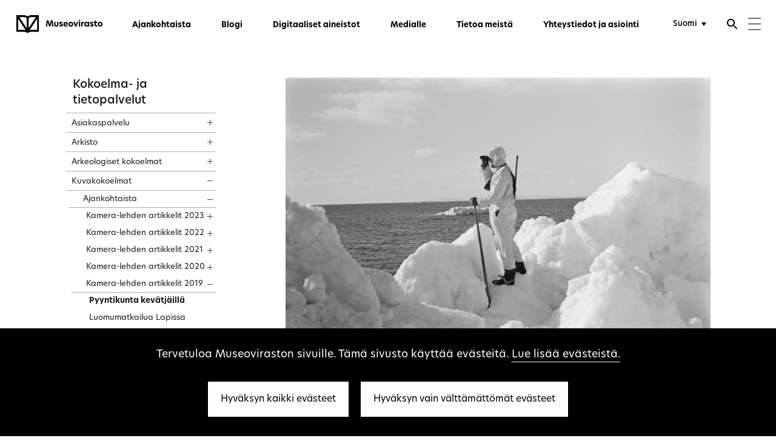

--- FILE ---
content_type: text/html; charset=UTF-8
request_url: https://museovirasto.fi/fi/kokoelma-ja-tietopalvelut/kuvakokoelmat/ajankohtaista/kamera-lehden-artikkelit-2019/pyyntikunta-kevatjailla
body_size: 149969
content:
  <!DOCTYPE html>
  <!--[if (gt IE 9)|!(IE)]><!--> <html lang="fi-FI" class="no-js"> <!--<![endif]-->
  <head>
      <title>Pyyntikunta kevätjäillä - Museovirasto</title>
    <meta charset="utf-8">
    <meta http-equiv="X-UA-Compatible" content="IE=edge">
    <meta name="format-detection" content="telephone=no">
    <meta name="viewport" content="width=device-width, initial-scale=1">

                <meta property="og:title" content="Pyyntikunta kevätjäillä" />
      <meta property="og:description" content="Jorma Jussilainen dokumentoi hylkeenpyyntiä Suomenlahdella." />
      <meta property="og:image" content="https://museovirasto-craft-assets-production.s3.eu-north-1.amazonaws.com/Kuvakokoelmat/Ajankohtaista/Kamera-lehti/2019_01_KK2953_189.jpg" />
      <meta name="twitter:card" content="summary_large_image" />
    
		<meta property="og:url" content="https://museovirasto.fi/fi/kokoelma-ja-tietopalvelut/kuvakokoelmat/ajankohtaista/kamera-lehden-artikkelit-2019/pyyntikunta-kevatjailla" />
		<meta property="og:type" content="article" />

    <meta name="google-site-verification" property="google-site-verification" content="bI5shwBKzA8WGXDBFMwEYmN04RGrzd-vRtqPR4E78dQ">

    <!-- Google tag (gtag.js) -->
    

    <script>
      var siteUrl = "https://www.museovirasto.fi/fi/";
      window.csrfTokenName = "CRAFT_CSRF_TOKEN";
      window.csrfTokenValue = "tq50CFoYU9jdbffKvmZOxlDXvhJkxn5UxEUvivrn4xerq_zwBc2zisHNBUs_YgGSvhTDuOQJEaplnopzU6dOZ7IVWr2dlK1_nczJmDaXhOQ\u003D";
    </script>

        <link rel="icon" type="image/vnd.microsoft.icon" href="https://www.museovirasto.fi/cpresources/b3adcbcf/favicon.ico?v=1768278681">
    <meta name="msapplication-TileColor" content="#ffffff">
    <meta name="theme-color" content="#ffffff">

        <link rel="stylesheet" href="https://use.typekit.net/ceo3vzl.css"> 

            
    <link rel="home" href="https://www.museovirasto.fi/fi/" />
  <link href="https://www.museovirasto.fi/cpresources/81bee628/css/app.css?v=1768278695" rel="stylesheet">
<link href="https://www.museovirasto.fi/cpresources/81bee628/img/webicons/apple-touch-icon.png?v=1768278695" rel="stylesheet">
<link href="https://www.museovirasto.fi/cpresources/81bee628/img/webicons/favicon-32x32.png?v=1768278695" rel="stylesheet">
<link href="https://www.museovirasto.fi/cpresources/81bee628/img/webicons/favicon-16x16.png?v=1768278695" rel="stylesheet">
<link href="https://www.museovirasto.fi/cpresources/81bee628/img/webicons/safari-pinned-tab.svg?v=1768278695" rel="stylesheet">
<link href="https://www.museovirasto.fi/cpresources/81bee628/img/webicons/favicon.ico?v=1768278695" rel="stylesheet">
<link href="https://www.museovirasto.fi/cpresources/81bee628/img/webicons/site.webmanifest?v=1768278695" rel="stylesheet"></head>

    
        
                            
  <body class="section-pages type-page locale-fi-FI loading page-template">

    <!--[if lt IE 9]>
      <div class="browsehappy">
        <p>You are using an <strong>outdated</strong> browser. Please <a href="http://browsehappy.com/">upgrade your browser</a> to improve your experience.</p>
      </div>
    <![endif]-->

    
    <header class="site-navigation js-header" aria-label="Päänavigointi" >
  <a href="#content" class="accessibility-shortcut">Siirry suoraan sisältöön</a>
  <div class="site-navigation__content">
    <div class="site-navigation__content__inner">
      <!-- <div class="site-navigation__nav-button">
        <button class="toggle-nav" data-toggle-mobile-nav role="button" aria-lable="Toggle Navigation">
          <div class="toggle-nav__icon">
            <span></span>
          </div>
        </button>
      </div> -->
      <a href="https://www.museovirasto.fi/fi/" class="site-navigation__logo" aria-label="Museovirasto - Etusivulle">
                    <svg width="190px" height="40px" viewBox="0 0 190 40" version="1.1" xmlns="http://www.w3.org/2000/svg" xmlns:xlink="http://www.w3.org/1999/xlink">
    <!-- Generator: Sketch 47.1 (45422) - http://www.bohemiancoding.com/sketch -->
    <title>Museovirasto logo - Fi</title>
    <desc>Museovirasto.</desc>
    <defs>
        <polygon id="header-logo-fi-path-1" points="50.1489 40 0 40 0 0.315 50.1489 0.315"></polygon>
        <polygon id="header-logo-fi-path-3" points="0 40.685 189.902 40.685 189.902 1 0 1"></polygon>
    </defs>
    <g id="header-logo-fi-Page-1" stroke="none" stroke-width="1" fill="none" fill-rule="evenodd">
        <g transform="translate(0.000000, -1.000000)">
            <g id="header-logo-fi-Group-3" transform="translate(0.000000, 0.685000)">
                <mask id="header-logo-fi-mask-2" fill="white">
                    <use xlink:href="#header-logo-fi-path-1"></use>
                </mask>
                <g id="header-logo-fi-Clip-2"></g>
                <path d="M33.0919,0.3148 C30.0919,0.3148 27.2759,1.3898 25.0749,3.3248 C22.8729,1.3898 20.0569,0.3148 17.0569,0.3148 L-0.0001,0.3148 L-0.0001,36.9898 L17.0569,36.9898 C20.0569,36.9898 22.8729,38.0648 25.0749,40.0008 C27.2759,38.0648 30.0919,36.9898 33.0919,36.9898 L50.1489,36.9898 L50.1489,0.3148 L33.0919,0.3148 Z M17.0569,32.7288 L4.2939,32.7288 L4.2939,8.4058 L20.6399,33.3078 C19.4929,32.9558 18.2979,32.7288 17.0569,32.7288 L17.0569,32.7288 Z M22.9279,28.9698 L6.9329,4.6068 L17.0569,4.6068 C19.3259,4.6068 21.4259,5.5658 22.9279,7.2468 L22.9279,28.9698 Z M27.2219,7.2468 C28.7239,5.5658 30.8239,4.6068 33.0919,4.6068 L43.2159,4.6068 L27.2219,28.9698 L27.2219,7.2468 Z M45.8549,32.7288 L33.0919,32.7288 C31.8509,32.7288 30.6569,32.9558 29.5089,33.3078 L45.8549,8.4058 L45.8549,32.7288 Z" id="header-logo-fi-Fill-1" fill="#000000" mask="url(#header-logo-fi-mask-2)"></path>
            </g>
            <polygon id="header-logo-fi-Fill-4" fill="#000000" points="68.0218 26.0071 65.1688 26.0071 67.1388 12.2791 70.6898 12.2791 73.5798 21.4621 73.6158 21.4621 76.4498 12.2791 79.9098 12.2791 81.8788 26.0071 79.0078 26.0071 77.8488 16.4011 77.7748 16.4011 74.7938 26.0071 72.2358 26.0071 69.2728 16.4381 69.2178 16.4381"></polygon>
            <path d="M83.511,21.8665 L83.511,15.8125 L86.455,15.8125 L86.455,21.8665 C86.455,23.0075 87.063,23.6155 88.13,23.6155 C89.216,23.6155 89.86,23.0075 89.86,21.8485 L89.86,15.8125 L92.804,15.8125 L92.804,21.8665 C92.804,24.4435 91.037,26.2645 88.13,26.2645 C85.241,26.2645 83.511,24.4435 83.511,21.8665" id="header-logo-fi-Fill-6" fill="#000000"></path>
            <path d="M101.9466,16.346 L101.9466,18.849 C101.2286,18.352 99.9956,17.947 98.8366,17.947 C97.9166,17.947 97.4016,18.26 97.4016,18.757 C97.4016,19.309 97.9896,19.53 99.1496,19.843 C100.8236,20.247 102.6096,20.818 102.6096,22.971 C102.6096,24.976 101.0266,26.265 98.2666,26.265 C96.7936,26.265 95.5246,25.897 94.6226,25.308 L94.6226,22.603 C95.4876,23.302 96.6466,23.872 98.1376,23.872 C99.1676,23.872 99.7566,23.541 99.7566,22.989 C99.7566,22.364 99.0206,22.161 97.6956,21.793 C96.0766,21.333 94.5676,20.671 94.5676,18.812 C94.5676,16.935 96.0946,15.554 98.7266,15.554 C99.9226,15.554 101.1546,15.849 101.9466,16.346" id="header-logo-fi-Fill-8" fill="#000000"></path>
            <path d="M110.8138,19.9715 C110.7948,18.6465 109.9668,17.8735 108.8818,17.8735 C107.7778,17.8735 106.8208,18.6825 106.5448,19.9715 L110.8138,19.9715 Z M113.5378,21.7385 L106.5998,21.7385 C106.9858,23.1915 108.2558,23.9465 109.8018,23.9465 C110.9238,23.9465 112.0098,23.5595 112.9848,22.9335 L112.9848,25.3445 C111.9368,25.9515 110.7398,26.2645 109.4338,26.2645 C105.8448,26.2645 103.7838,24.0375 103.7838,20.9465 C103.7838,17.7075 106.0658,15.5545 108.8998,15.5545 C111.4948,15.5545 113.6108,17.3395 113.6108,20.7435 C113.6108,21.1125 113.5928,21.4435 113.5378,21.7385 L113.5378,21.7385 Z" id="header-logo-fi-Fill-10" fill="#000000"></path>
            <path d="M122.5325,20.9099 C122.5325,19.1799 121.3545,18.2049 120.1405,18.2049 C118.9255,18.2049 117.7665,19.1799 117.7665,20.9099 C117.7665,22.6389 118.9255,23.6149 120.1405,23.6149 C121.3545,23.6149 122.5325,22.6209 122.5325,20.9099 M114.7855,20.9099 C114.7855,17.7259 117.1405,15.5549 120.1405,15.5549 C123.1765,15.5549 125.4955,17.7259 125.4955,20.9099 C125.4955,24.0559 123.1765,26.2649 120.1405,26.2649 C117.1405,26.2649 114.7855,24.0749 114.7855,20.9099" id="header-logo-fi-Fill-12" fill="#000000"></path>
            <polygon id="header-logo-fi-Fill-14" fill="#000000" points="125.805 15.8123 128.951 15.8123 131.123 22.9163 131.178 22.9163 133.368 15.8123 136.368 15.8123 132.65 26.0073 129.522 26.0073"></polygon>
            <mask id="header-logo-fi-mask-4" fill="white">
                <use xlink:href="#header-logo-fi-path-3"></use>
            </mask>
            <g id="header-logo-fi-Clip-17"></g>
            <path d="M137.616,26.007 L140.56,26.007 L140.56,15.812 L137.616,15.812 L137.616,26.007 Z M137.469,12.813 C137.469,11.929 138.168,11.23 139.088,11.23 C139.971,11.23 140.689,11.929 140.689,12.813 C140.689,13.715 139.971,14.414 139.088,14.414 C138.168,14.414 137.469,13.715 137.469,12.813 L137.469,12.813 Z" id="header-logo-fi-Fill-16" fill="#000000" mask="url(#header-logo-fi-mask-4)"></path>
            <path d="M142.8406,15.8123 L145.1776,15.8123 L145.4716,17.3393 L145.5086,17.3393 C146.1896,16.1063 147.3676,15.7023 148.2696,15.7023 C148.5826,15.7023 148.8206,15.7203 149.0426,15.7753 L149.0426,18.5363 C148.7656,18.4623 148.4716,18.4433 148.1956,18.4433 C146.9626,18.4433 145.7846,19.1063 145.7846,21.0203 L145.7846,26.0073 L142.8406,26.0073 L142.8406,15.8123 Z" id="header-logo-fi-Fill-18" fill="#000000" mask="url(#header-logo-fi-mask-4)"></path>
            <path d="M157.3763,20.9099 C157.3763,19.3269 156.3643,18.2049 155.0023,18.2049 C153.6043,18.2049 152.5733,19.3639 152.5733,20.9099 C152.5733,22.4739 153.6043,23.6149 155.0023,23.6149 C156.3643,23.6149 157.3763,22.4929 157.3763,20.9099 M149.6103,20.9469 C149.6103,17.6889 151.8373,15.5549 154.1373,15.5549 C155.6653,15.5549 156.8243,16.3269 157.4863,17.3769 L157.7813,15.8119 L160.2653,15.8119 L160.2653,26.0069 L157.7813,26.0069 L157.4863,24.4429 C156.8243,25.5099 155.6653,26.2649 154.1373,26.2649 C151.8373,26.2649 149.6103,24.1299 149.6103,20.9469" id="header-logo-fi-Fill-19" fill="#000000" mask="url(#header-logo-fi-mask-4)"></path>
            <path d="M169.555,16.346 L169.555,18.849 C168.837,18.352 167.604,17.947 166.445,17.947 C165.525,17.947 165.01,18.26 165.01,18.757 C165.01,19.309 165.598,19.53 166.758,19.843 C168.432,20.247 170.218,20.818 170.218,22.971 C170.218,24.976 168.635,26.265 165.875,26.265 C164.402,26.265 163.133,25.897 162.231,25.308 L162.231,22.603 C163.096,23.302 164.255,23.872 165.746,23.872 C166.776,23.872 167.365,23.541 167.365,22.989 C167.365,22.364 166.629,22.161 165.304,21.793 C163.685,21.333 162.176,20.671 162.176,18.812 C162.176,16.935 163.703,15.554 166.335,15.554 C167.531,15.554 168.763,15.849 169.555,16.346" id="header-logo-fi-Fill-20" fill="#000000" mask="url(#header-logo-fi-mask-4)"></path>
            <path d="M175.3299,15.8123 L178.0539,15.8123 L178.0539,18.2413 L175.3299,18.2413 L175.3299,21.9033 C175.3299,23.1913 176.1769,23.6883 177.3179,23.6883 C177.5939,23.6883 177.9069,23.6513 178.2379,23.5963 L178.2379,26.0623 C177.8139,26.1543 177.3539,26.2283 176.6369,26.2283 C173.9319,26.2283 172.4779,24.6263 172.4779,22.0873 L172.4779,18.2413 L171.0419,18.2413 L171.0419,15.8123 L172.4959,15.8123 L172.4959,13.4573 L175.3299,13.4573 L175.3299,15.8123 Z" id="header-logo-fi-Fill-21" fill="#000000" mask="url(#header-logo-fi-mask-4)"></path>
            <path d="M186.9393,20.9099 C186.9393,19.1799 185.7613,18.2049 184.5473,18.2049 C183.3323,18.2049 182.1733,19.1799 182.1733,20.9099 C182.1733,22.6389 183.3323,23.6149 184.5473,23.6149 C185.7613,23.6149 186.9393,22.6209 186.9393,20.9099 M179.1923,20.9099 C179.1923,17.7259 181.5473,15.5549 184.5473,15.5549 C187.5833,15.5549 189.9023,17.7259 189.9023,20.9099 C189.9023,24.0559 187.5833,26.2649 184.5473,26.2649 C181.5473,26.2649 179.1923,24.0749 179.1923,20.9099" id="header-logo-fi-Fill-22" fill="#000000" mask="url(#header-logo-fi-mask-4)"></path>
        </g>
    </g>
</svg>
                </a>
      <div class="site-navigation__container">
                <nav class="primary-navigation" aria-label="Menu">
          <ul class="site-navigation__nav">
                                            
  <li class="first">
    <a href="https://www.museovirasto.fi/fi/ajankohtaista" title="Ajankohtaista">Ajankohtaista</a>
      </li>

                                      
  <li>
    <a href="https://www.museovirasto.fi/fi/blogi" title="Blogi">Blogi</a>
      </li>

                                      
  <li>
    <a href="https://www.museovirasto.fi/fi/digitaaliset-aineistot" title="Digitaaliset aineistot">Digitaaliset aineistot</a>
      </li>

                                      
  <li>
    <a href="https://www.museovirasto.fi/fi/medialle" title="Medialle" target="_blank">Medialle</a>
      </li>

                                      
  <li>
    <a href="https://www.museovirasto.fi/fi/tietoa-meista" title="Tietoa meistä">Tietoa meistä</a>
      </li>

                                      
  <li>
    <a href="https://www.museovirasto.fi/fi/yhteystiedot" title="Yhteystiedot ja asiointi">Yhteystiedot ja asiointi</a>
      </li>

                      </ul>
        </nav>
      </div>
      <form id="header-search" class="header__search" action="https://www.museovirasto.fi/fi/search" role="search">
        <input aria-label="Hae" type="search" id="headerSearchInput" name="q" placeholder="Hae" autocomplete="off">
        <button type="submit" aria-label="Lähetä">
          <svg class="fill-color" height="24" viewBox="0 0 24 24" width="24" xmlns="http://www.w3.org/2000/svg">
            <path d="M0 0h24v24H0z" fill="none"/>
            <path d="M21 11H6.83l3.58-3.59L9 6l-6 6 6 6 1.41-1.41L6.83 13H21z"/>
          </svg>
        </button>
      </form>

      <div class="user-navigation">
        <nav class="user-navigation__language" aria-label="Valitse kieli">
          <select aria-label="Valitse kieli" class="language-switcher styled white-bg" style="height: inherit; opacity:0"  onchange="window.location = this.value">
																									<option lang="fi" value="https://www.museovirasto.fi/fi/kokoelma-ja-tietopalvelut/kuvakokoelmat/ajankohtaista/kamera-lehden-artikkelit-2019/pyyntikunta-kevatjailla" selected>Suomi</option>
																								<option lang="sv" value="https://www.museovirasto.fi/sv/samlings-och-informationstjanster/bildsamlingarna/aktuellt/kamera-tidningens-artiklar-2019/fangstlag-pa-varisen" >Svenska</option>
																								<option lang="en" value="https://www.museovirasto.fi/en/collection-and-information-services/the_picture_collections/whats-on/articles-in-kamera-magazine-2019/a-hunting-party-on-spring-ice" >English</option>
	</select>        </nav>
        <button class="user-navigation__search js-search-open" aria-label="Avaa haku" aria-controls="header-search">
          <svg class="fill-color" height="24" viewBox="0 0 24 24" width="24" xmlns="http://www.w3.org/2000/svg">
            <path d="M15.5 14h-.79l-.28-.27C15.41 12.59 16 11.11 16 9.5 16 5.91 13.09 3 9.5 3S3 5.91 3 9.5 5.91 16 9.5 16c1.61 0 3.09-.59 4.23-1.57l.27.28v.79l5 4.99L20.49 19l-4.99-5zm-6 0C7.01 14 5 11.99 5 9.5S7.01 5 9.5 5 14 7.01 14 9.5 11.99 14 9.5 14z"/>
            <path d="M0 0h24v24H0z" fill="none"/>
          </svg>
        </button>
        <button class="user-navigation__search-close js-user-navigation-close" aria-label="Sulje haku" aria-controls="header-search">
          <svg class="fill-color" height="24" viewBox="0 0 24 24" width="24" xmlns="http://www.w3.org/2000/svg">
            <path d="M19 6.41L17.59 5 12 10.59 6.41 5 5 6.41 10.59 12 5 17.59 6.41 19 12 13.41 17.59 19 19 17.59 13.41 12z"/>
            <path d="M0 0h24v24H0z" fill="none"/>
          </svg>
        </button>
        <button class="user-navigation__burger js-user-navigation-open" aria-label="Menu" aria-controls="header-expand" aria-expanded="false">
          <svg width="21px" height="21px" viewBox="0 0 34 34" version="1.1" xmlns="http://www.w3.org/2000/svg" xmlns:xlink="http://www.w3.org/1999/xlink">
              <g stroke="none" stroke-width="1" fill="none" fill-rule="evenodd" transform="translate(-1337.000000, -43.000000)" stroke-linecap="square">
                  <g transform="translate(1338.000000, 44.000000)" stroke="#1E1E1E" stroke-width="2">
                      <path d="M0.31372549,0.888888889 L31.842747,0.888888889"></path>
                      <path d="M0.31372549,16 L31.842747,16"></path>
                      <path d="M0.31372549,31.1111111 L31.842747,31.1111111"></path>
                  </g>
              </g>
          </svg>
        </button>
        <button class="user-navigation__close js-user-navigation-close" aria-label="Sulje" aria-controls="header-expand" aria-expanded="true">
          <svg class="fill-color" height="24" viewBox="0 0 24 24" width="24" xmlns="http://www.w3.org/2000/svg">
            <path d="M19 6.41L17.59 5 12 10.59 6.41 5 5 6.41 10.59 12 5 17.59 6.41 19 12 13.41 17.59 19 19 17.59 13.41 12z"/>
            <path d="M0 0h24v24H0z" fill="none"/>
          </svg>
        </button>
      </div>
      
    </div>
  </div>
  <!-- <div class="nav-dummy"></div> -->

  <div id="header-expand" class="header__expand">
    <div class="header__expand__inner">
      <div class="row row--full-width collapse">
        <div class="small-12 large-7 column">

            <ul class="navigation-mobile">
                                                
  <li class="first">
    <a href="https://www.museovirasto.fi/fi/ajankohtaista" title="Ajankohtaista">Ajankohtaista</a>
      </li>

                                          
  <li>
    <a href="https://www.museovirasto.fi/fi/blogi" title="Blogi">Blogi</a>
      </li>

                                          
  <li>
    <a href="https://www.museovirasto.fi/fi/digitaaliset-aineistot" title="Digitaaliset aineistot">Digitaaliset aineistot</a>
      </li>

                                          
  <li>
    <a href="https://www.museovirasto.fi/fi/medialle" title="Medialle" target="_blank">Medialle</a>
      </li>

                                          
  <li>
    <a href="https://www.museovirasto.fi/fi/tietoa-meista" title="Tietoa meistä">Tietoa meistä</a>
      </li>

                                          
  <li>
    <a href="https://www.museovirasto.fi/fi/yhteystiedot" title="Yhteystiedot ja asiointi">Yhteystiedot ja asiointi</a>
      </li>

                          </ul>

                    <nav class="sitemap" aria-label="Sivukartta">
                                                                                                                                                                            
                            <ul>
                <li>
                  <h1 class="small-text-bold"><a href="https://www.museovirasto.fi/fi/kokoelma-ja-tietopalvelut" class="has-children active first-level sitemap__link small-text-bold" title="Kokoelma- ja tietopalvelut" >Kokoelma- ja tietopalvelut</a></h1>
                </li>
                                                                                              
                                        <li>
                      <a href="https://www.museovirasto.fi/fi/kokoelma-ja-tietopalvelut/arkisto" class=" sitemap__link default-text" title="Arkisto" >Arkisto</a>
                    </li>
                                                                              
                                        <li>
                      <a href="https://www.museovirasto.fi/fi/kokoelma-ja-tietopalvelut/esinekokoelmat" class=" sitemap__link default-text" title="Arkeologiset kokoelmat" >Arkeologiset kokoelmat</a>
                    </li>
                                                                                                                        
                                        <li>
                      <a href="https://www.museovirasto.fi/fi/kokoelma-ja-tietopalvelut/kuvakokoelmat" class="active sitemap__link default-text" title="Kuvakokoelmat" >Kuvakokoelmat</a>
                    </li>
                                                                              
                                        <li>
                      <a href="https://www.museovirasto.fi/fi/kokoelma-ja-tietopalvelut/kirjasto" class=" sitemap__link default-text" title="Kirjasto" >Kirjasto</a>
                    </li>
                                                                              
                                        <li>
                      <a href="https://www.museovirasto.fi/fi/kokoelma-ja-tietopalvelut/arkeologiset-kenttapalvelut" class=" sitemap__link default-text" title="Arkeologiset kenttäpalvelut" >Arkeologiset kenttäpalvelut</a>
                    </li>
                                                </ul>
                                                                                                                                              
                            <ul>
                <li>
                  <h1 class="small-text-bold"><a href="https://www.museovirasto.fi/fi/kulttuuriymparisto" class="has-children first-level sitemap__link small-text-bold" title="Kulttuuriympäristö" >Kulttuuriympäristö</a></h1>
                </li>
                                                                                              
                                        <li>
                      <a href="https://www.museovirasto.fi/fi/kulttuuriymparisto/rakennettu-kulttuuriymparisto" class=" sitemap__link default-text" title="Rakennettu kulttuuriympäristö" >Rakennettu kulttuuriympäristö</a>
                    </li>
                                                                              
                                        <li>
                      <a href="https://www.museovirasto.fi/fi/kulttuuriymparisto/arkeologinen-kulttuuriperinto" class=" sitemap__link default-text" title="Arkeologinen kulttuuriperintö" >Arkeologinen kulttuuriperintö</a>
                    </li>
                                                                              
                                        <li>
                      <a href="https://www.museovirasto.fi/fi/kulttuuriymparisto/arkeologinen-kulttuuriperinto/vedenalainen-kulttuuriperinto" class=" sitemap__link default-text" title="Vedenalainen kulttuuriperintö" >Vedenalainen kulttuuriperintö</a>
                    </li>
                                                                              
                                        <li>
                      <a href="https://www.museovirasto.fi/fi/kulttuuriymparisto/kulttuurimaisema" class=" sitemap__link default-text" title="Kulttuurimaisema" >Kulttuurimaisema</a>
                    </li>
                                                                              
                                        <li>
                      <a href="https://www.museovirasto.fi/fi/kulttuuriymparisto/kulttuuriymparistopalvelut-tehtavat-ja-yhteistyo" class=" sitemap__link default-text" title="Kulttuuriympäristöpalvelut-osaston tehtävät ja yhteistyö" >Kulttuuriympäristöpalvelut-osaston tehtävät ja yhteistyö</a>
                    </li>
                                                </ul>
                                                                                                                                              
                            <ul>
                <li>
                  <h1 class="small-text-bold"><a href="https://www.museovirasto.fi/fi/museoalan-kehittaminen" class="has-children first-level sitemap__link small-text-bold" title="Museoalan kehittäminen" >Museoalan kehittäminen</a></h1>
                </li>
                                                                                              
                                        <li>
                      <a href="https://www.museovirasto.fi/fi/museoalan-kehittaminen/tietoa-suomen-museoista" class=" sitemap__link default-text" title="Tietoa Suomen museoista" >Tietoa Suomen museoista</a>
                    </li>
                                                                              
                                        <li>
                      <a href="https://www.museovirasto.fi/fi/museoalan-kehittaminen/asiantuntijapalvelut" class=" sitemap__link default-text" title="Asiantuntijapalvelut" >Asiantuntijapalvelut</a>
                    </li>
                                                                              
                                        <li>
                      <a href="https://www.museovirasto.fi/fi/museoalan-kehittaminen/tyokalut-ja-verkostot" class=" sitemap__link default-text" title="Työkalut ja verkostot" >Työkalut ja verkostot</a>
                    </li>
                                                </ul>
                                                                                                                                              
                            <ul>
                <li>
                  <h1 class="small-text-bold"><a href="https://www.museovirasto.fi/fi/avustukset" class="has-children first-level sitemap__link small-text-bold" title="Avustukset" >Avustukset</a></h1>
                </li>
                                                                                              
                                        <li>
                      <a href="https://www.museovirasto.fi/fi/avustukset/kulkuvalineet" class=" sitemap__link default-text" title="Kulkuvälineiden restaurointiavustukset  " >Kulkuvälineiden restaurointiavustukset  </a>
                    </li>
                                                                              
                                        <li>
                      <a href="https://www.museovirasto.fi/fi/avustukset/muinaisjaannosalueet" class=" sitemap__link default-text" title="Muinaisjäännösalueiden hoitoavustukset" >Muinaisjäännösalueiden hoitoavustukset</a>
                    </li>
                                                                              
                                        <li>
                      <a href="https://www.museovirasto.fi/fi/avustukset/maailmanperintokohteet" class=" sitemap__link default-text" title="Maailmanperintökohteiden hoitoavustukset" >Maailmanperintökohteiden hoitoavustukset</a>
                    </li>
                                                                              
                                        <li>
                      <a href="https://www.museovirasto.fi/fi/avustukset/paikallismuseot" class=" sitemap__link default-text" title="Paikallismuseoiden hankeavustukset" >Paikallismuseoiden hankeavustukset</a>
                    </li>
                                                                              
                                        <li>
                      <a href="https://www.museovirasto.fi/fi/avustukset/rakennukset" class=" sitemap__link default-text" title="Rakennusten ja kulttuuriympäristökohteiden entistämisavustukset" >Rakennusten ja kulttuuriympäristökohteiden entistämisavustukset</a>
                    </li>
                                                                              
                                        <li>
                      <a href="https://www.museovirasto.fi/fi/avustukset/kulttuuriperintovuoden-hankkeet" class=" sitemap__link default-text" title="Avustukset kulttuuriperintövuoden hankkeisiin" >Avustukset kulttuuriperintövuoden hankkeisiin</a>
                    </li>
                                                                              
                                        <li>
                      <a href="https://www.museovirasto.fi/fi/avustukset/innovatiiviset-hankkeet" class=" sitemap__link default-text" title="Avustukset ammatillisten museoiden innovatiivisiin hankkeisiin" >Avustukset ammatillisten museoiden innovatiivisiin hankkeisiin</a>
                    </li>
                                                                              
                                        <li>
                      <a href="https://www.museovirasto.fi/fi/avustukset/kulttuuriperinnon-ja-kulttuuriympariston-hankkeet" class=" sitemap__link default-text" title="Avustukset yhteisöjen kulttuuriperintöön ja kulttuuriympäristöön liittyviin hankkeisiin" >Avustukset yhteisöjen kulttuuriperintöön ja kulttuuriympäristöön liittyviin hankkeisiin</a>
                    </li>
                                                </ul>
                                                                                                                                              
                            <ul>
                <li>
                  <h1 class="small-text-bold"><a href="https://www.museovirasto.fi/fi/tietoa-meista" class="has-children first-level sitemap__link small-text-bold" title="Tietoa meistä" >Tietoa meistä</a></h1>
                </li>
                                                                                              
                                        <li>
                      <a href="https://www.museovirasto.fi/fi/tietoa-meista/organisaatio" class=" sitemap__link default-text" title="Organisaatio" >Organisaatio</a>
                    </li>
                                                                              
                                        <li>
                      <a href="https://www.museovirasto.fi/fi/tietoa-meista/avoimet-tyopaikat" class=" sitemap__link default-text" title="Avoimet työpaikat" >Avoimet työpaikat</a>
                    </li>
                                                                              
                                        <li>
                      <a href="https://www.museovirasto.fi/fi/tietoa-meista/museoviraston-historiaa" class=" sitemap__link default-text" title="Museoviraston historiaa" >Museoviraston historiaa</a>
                    </li>
                                                                              
                                        <li>
                      <a href="https://www.museovirasto.fi/fi/tietoa-meista/strategia" class=" sitemap__link default-text" title="Strategia" >Strategia</a>
                    </li>
                                                                              
                                        <li>
                      <a href="https://www.museovirasto.fi/fi/tietoa-meista/paatoksenteko" class=" sitemap__link default-text" title="Päätöksenteko" >Päätöksenteko</a>
                    </li>
                                                                              
                                        <li>
                      <a href="https://www.museovirasto.fi/fi/tietoa-meista/talous" class=" sitemap__link default-text" title="Talous" >Talous</a>
                    </li>
                                                                              
                                        <li>
                      <a href="https://www.museovirasto.fi/fi/tietoa-meista/kansainvalinen-toiminta" class=" sitemap__link default-text" title="Kansainvälinen toiminta" >Kansainvälinen toiminta</a>
                    </li>
                                                                              
                                        <li>
                      <a href="https://www.museovirasto.fi/fi/tietoa-meista/julkiset-hankinnat" class=" sitemap__link default-text" title="Julkiset hankinnat" >Julkiset hankinnat</a>
                    </li>
                                                                              
                                        <li>
                      <a href="https://www.museovirasto.fi/fi/tietoa-meista/lainsaadanto" class=" sitemap__link default-text" title="Lainsäädäntö" >Lainsäädäntö</a>
                    </li>
                                                                              
                                        <li>
                      <a href="https://www.museovirasto.fi/fi/tietoa-meista/varautumisohjeet" class=" sitemap__link default-text" title="Varautumisohjeet" >Varautumisohjeet</a>
                    </li>
                                                                              
                                        <li>
                      <a href="https://www.museovirasto.fi/fi/tietoa-meista/hinnasto" class=" sitemap__link default-text" title="Hinnasto" >Hinnasto</a>
                    </li>
                                                                              
                                        <li>
                      <a href="https://www.museovirasto.fi/fi/palaute" class=" sitemap__link default-text" title="Palaute" >Palaute</a>
                    </li>
                                                </ul>
                                                                                                                                              
                            <ul>
                <li>
                  <h1 class="small-text-bold"><a href="https://www.museovirasto.fi/fi/palvelut-ja-ohjeet" class="has-children first-level sitemap__link small-text-bold" title="Palvelut ja ohjeet" >Palvelut ja ohjeet</a></h1>
                </li>
                                                                                              
                                        <li>
                      <a href="https://www.museovirasto.fi/fi/palvelut-ja-ohjeet/maastavientiluvat" class=" sitemap__link default-text" title="Maastavientiluvat" >Maastavientiluvat</a>
                    </li>
                                                                              
                                        <li>
                      <a href="https://www.museovirasto.fi/fi/palvelut-ja-ohjeet/tutustu-museoviraston-lausuntoihin-ja-paatoksiin" class=" sitemap__link default-text" title="Tutustu lausuntoihin ja päätöksiin" >Tutustu lausuntoihin ja päätöksiin</a>
                    </li>
                                                                              
                                        <li>
                      <a href="https://www.museovirasto.fi/fi/palvelut-ja-ohjeet/arkeologinen-kulttuuriperinto" class=" sitemap__link default-text" title="Arkeologisen kulttuuriperinnön ohjeita ja oppaita" >Arkeologisen kulttuuriperinnön ohjeita ja oppaita</a>
                    </li>
                                                                              
                                        <li>
                      <a href="https://www.museovirasto.fi/fi/palvelut-ja-ohjeet/rakennettu-kulttuuriymparisto" class=" sitemap__link default-text" title="Rakennetun kulttuuriympäristön ohjeita ja oppaita" >Rakennetun kulttuuriympäristön ohjeita ja oppaita</a>
                    </li>
                                                                              
                                        <li>
                      <a href="https://www.museovirasto.fi/fi/palvelut-ja-ohjeet/museoalan-kehittaminen" class=" sitemap__link default-text" title="Museoalan kehittämisen ohjeita ja oppaita" >Museoalan kehittämisen ohjeita ja oppaita</a>
                    </li>
                                                                              
                                        <li>
                      <a href="https://www.museovirasto.fi/fi/palvelut-ja-ohjeet/julkaisut" class=" sitemap__link default-text" title="Julkaisut" >Julkaisut</a>
                    </li>
                                                                              
                                        <li>
                      <a href="https://www.museovirasto.fi/fi/palvelut-ja-ohjeet/tietojarjestelmat" class=" sitemap__link default-text" title="Tietojärjestelmät" >Tietojärjestelmät</a>
                    </li>
                                                                              
                                        <li>
                      <a href="https://www.museovirasto.fi/fi/palvelut-ja-ohjeet/tietosuoja" class=" sitemap__link default-text" title="Tietosuojaselosteet" >Tietosuojaselosteet</a>
                    </li>
                                                                              
                                        <li>
                      <a href="/palvelut-ja-ohjeet/asiakirjajulkisuuskuvaus" class=" sitemap__link default-text" title="Asiakirjajulkisuuskuvaus" >Asiakirjajulkisuuskuvaus</a>
                    </li>
                                                </ul>
                      </nav>
        </div>
                  <div class="small-12 large-4 large-pull-1 column">
            <p class="description">Museovirasto on kulttuuriperinnön asiantuntija, palvelujen tuottaja, toimialansa kehittäjä ja viranomainen.</p>
            <div class="header-contact">
              <p><strong>Museovirasto</strong><br>Käyntiosoite: Hakaniemenranta 6, Helsinki<br>Postiosoite: PL 913, 00101 Helsinki<br>Puhelinvaihde, puh. 0295 33 6000 (ma–pe klo 8–16.15)<br><br></p>
<p><strong>Kirjaamo</strong></p>
<p>Palvelupiste on avoinna maanantaista torstaihin klo 9–15. <br>Puhelinpalvelu on avoinna arkisin klo 9–11.30.<br>Muina aikoina yhteydenotot sähköpostitse.</p>
<p>Käyntiosoite: Hakaniemenranta 6<br>Postiosoite: PL 913, 00101 Helsinki</p>
<p>Sähköposti: <a href="mailto:kirjaamo@museovirasto.fi">kirjaamo@museovirasto.fi</a><br>Puhelin: 0295 33 6080<br>Faksi: 0295 33 6999<br></p>
            </div>
          </div>
                <div class="small-12 show-for-small-only column">
          <nav class="user-navigation__language-mobile" aria-label="Valitse kieli">
            <select aria-label="Valitse kieli" class="language-switcher styled white-bg" style="height: inherit; opacity:0"  onchange="window.location = this.value">
																									<option lang="fi" value="https://www.museovirasto.fi/fi/kokoelma-ja-tietopalvelut/kuvakokoelmat/ajankohtaista/kamera-lehden-artikkelit-2019/pyyntikunta-kevatjailla" selected>Suomi</option>
																								<option lang="sv" value="https://www.museovirasto.fi/sv/samlings-och-informationstjanster/bildsamlingarna/aktuellt/kamera-tidningens-artiklar-2019/fangstlag-pa-varisen" >Svenska</option>
																								<option lang="en" value="https://www.museovirasto.fi/en/collection-and-information-services/the_picture_collections/whats-on/articles-in-kamera-magazine-2019/a-hunting-party-on-spring-ice" >English</option>
	</select>          </nav>
        </div>
      </div>
    </div>
  </div>
  <div class="header__bg"></div>
</header>

    <main id="page-container" class="site-content">
      
    
                                        
  
    
  <div class="default-page hasSideNav">
    <div class="grid-container">
      <div class="grid-x grid-margin-x">
                  <div class="small-12 medium-3 cell">
                          <div id="sticky" class="sticky-container">
                                              

  <div class="side-navigation-container"  aria-label="Sivun sisällysluettelo">
  <div class="side-navigation ">
    <div class="side-navigation__header">
      <h2 class="heading-6"><span class=""><a href="https://www.museovirasto.fi/fi/kokoelma-ja-tietopalvelut" class="side-navigation__header__title">Kokoelma- ja tietopalvelut</a></span></h2>
    </div>
    <nav class="side-nav">
    <ul role="tree" class="side-navigation__list small-text" aria-label="Aihealueen artikkelit">
                         
   

            
                        <li role="none" class=' has-children' >
      <a href="https://www.museovirasto.fi/fi/kokoelma-ja-tietopalvelut/asiakaspalvelu" role="treeitem" tabindex="" aria-expanded="false" id="side-navigation-2261"  class="side-navigation__list-item" >Asiakaspalvelu</a>
              <button href="#side-navigation-child-2261" tabindex="-1" aria-label='Näytä sisältö' aria-controls="side-navigation-child-2261" class="toggle-children "><span class="open-plus"></span><span class="open-minus"></span></button>  
        <ul role="group" id="side-navigation-child-2261" >
                                  
   

            
              <li role="none"  >
      <a href="https://www.museovirasto.fi/fi/kokoelma-ja-tietopalvelut/asiakaspalvelu/aineistoluettelot" role="treeitem" tabindex="" aria-expanded="false" id="side-navigation-2582"  class="side-navigation__list-item" >Hakemistot</a>
                </li>
  

                                  
   

            
              <li role="none"  >
      <a href="https://www.museovirasto.fi/fi/kokoelma-ja-tietopalvelut/asiakaspalvelu/aineistotilauslomake" role="treeitem" tabindex="" aria-expanded="false" id="side-navigation-2598"  class="side-navigation__list-item" >Aineistotilauslomake</a>
                </li>
  

                                  
   

            
              <li role="none"  >
      <a href="https://www.museovirasto.fi/fi/kokoelma-ja-tietopalvelut/asiakaspalvelu/kayttolupahakemus" role="treeitem" tabindex="" aria-expanded="false" id="side-navigation-6996"  class="side-navigation__list-item" >Käyttölupahakemus</a>
                </li>
  

                                  
   

            
              <li role="none"  >
      <a href="https://www.museovirasto.fi/fi/kokoelma-ja-tietopalvelut/asiakaspalvelu/ohjeet" role="treeitem" tabindex="" aria-expanded="false" id="side-navigation-2586"  class="side-navigation__list-item" >Ohjeet</a>
                </li>
  

                                  
   

            
          

                                  
   

            
          

                  </ul>
          </li>
  

                         
   

            
                        <li role="none" class=' has-children' >
      <a href="https://www.museovirasto.fi/fi/kokoelma-ja-tietopalvelut/arkisto" role="treeitem" tabindex="" aria-expanded="false" id="side-navigation-963"  class="side-navigation__list-item" >Arkisto</a>
              <button href="#side-navigation-child-963" tabindex="-1" aria-label='Näytä sisältö' aria-controls="side-navigation-child-963" class="toggle-children "><span class="open-plus"></span><span class="open-minus"></span></button>  
        <ul role="group" id="side-navigation-child-963" >
                                  
   

            
                        <li role="none" class=' has-children' >
      <a href="https://www.museovirasto.fi/fi/kokoelma-ja-tietopalvelut/arkisto/asiakaspalvelu" role="treeitem" tabindex="" aria-expanded="false" id="side-navigation-979"  class="side-navigation__list-item" >Asiakaspalvelu</a>
              <button href="#side-navigation-child-979" tabindex="-1" aria-label='Näytä sisältö' aria-controls="side-navigation-child-979" class="toggle-children "><span class="open-plus"></span><span class="open-minus"></span></button>  
        <ul role="group" id="side-navigation-child-979" >
                                  
   

            
              <li role="none"  >
      <a href="https://www.museovirasto.fi/fi/kokoelma-ja-tietopalvelut/arkisto/asiakaspalvelu/aineistoluettelot" role="treeitem" tabindex="" aria-expanded="false" id="side-navigation-1434"  class="side-navigation__list-item" >Hakemistot</a>
                </li>
  

                  </ul>
          </li>
  

                                  
   

            
              <li role="none"  >
      <a href="https://www.museovirasto.fi/fi/kokoelma-ja-tietopalvelut/arkisto/arkiston-historiaa" role="treeitem" tabindex="" aria-expanded="false" id="side-navigation-989"  class="side-navigation__list-item" >Arkiston historiaa</a>
                </li>
  

                                  
   

            
                        <li role="none" class=' has-children' >
      <a href="https://www.museovirasto.fi/fi/kokoelma-ja-tietopalvelut/arkisto/arkistoaineistot" role="treeitem" tabindex="" aria-expanded="false" id="side-navigation-1003"  class="side-navigation__list-item" >Arkistoaineistot</a>
              <button href="#side-navigation-child-1003" tabindex="-1" aria-label='Näytä sisältö' aria-controls="side-navigation-child-1003" class="toggle-children "><span class="open-plus"></span><span class="open-minus"></span></button>  
        <ul role="group" id="side-navigation-child-1003" >
                                  
   

            
              <li role="none"  >
      <a href="https://www.museovirasto.fi/fi/kokoelma-ja-tietopalvelut/arkisto/arkistoaineistot/hallinnolliset-aineistot" role="treeitem" tabindex="" aria-expanded="false" id="side-navigation-1009"  class="side-navigation__list-item" >Hallinnolliset aineistot</a>
                </li>
  

                                  
   

            
              <li role="none"  >
      <a href="https://www.museovirasto.fi/fi/kokoelma-ja-tietopalvelut/arkisto/arkistoaineistot/arkeologian-aineistot" role="treeitem" tabindex="" aria-expanded="false" id="side-navigation-1016"  class="side-navigation__list-item" >Arkeologian aineistot</a>
                </li>
  

                                  
   

            
              <li role="none"  >
      <a href="https://www.museovirasto.fi/fi/kokoelma-ja-tietopalvelut/arkisto/arkistoaineistot/rakennetun-ympariston-aineistot" role="treeitem" tabindex="" aria-expanded="false" id="side-navigation-1018"  class="side-navigation__list-item" >Rakennetun ympäristön aineistot</a>
                </li>
  

                                  
   

            
              <li role="none"  >
      <a href="https://www.museovirasto.fi/fi/kokoelma-ja-tietopalvelut/arkisto/arkistoaineistot/kansatieteen-aineistot" role="treeitem" tabindex="" aria-expanded="false" id="side-navigation-1022"  class="side-navigation__list-item" >Kansatieteen aineistot</a>
                </li>
  

                                  
   

            
              <li role="none"  >
      <a href="https://www.museovirasto.fi/fi/kokoelma-ja-tietopalvelut/arkisto/arkistoaineistot/muut-aineistot" role="treeitem" tabindex="" aria-expanded="false" id="side-navigation-1027"  class="side-navigation__list-item" >Muut aineistot</a>
                </li>
  

                  </ul>
          </li>
  

                  </ul>
          </li>
  

                         
   

            
                        <li role="none" class=' has-children' >
      <a href="https://www.museovirasto.fi/fi/kokoelma-ja-tietopalvelut/esinekokoelmat" role="treeitem" tabindex="" aria-expanded="false" id="side-navigation-288"  class="side-navigation__list-item" >Arkeologiset kokoelmat</a>
              <button href="#side-navigation-child-288" tabindex="-1" aria-label='Näytä sisältö' aria-controls="side-navigation-child-288" class="toggle-children "><span class="open-plus"></span><span class="open-minus"></span></button>  
        <ul role="group" id="side-navigation-child-288" >
                                  
   

            
              <li role="none"  >
      <a href="https://www.museovirasto.fi/fi/kokoelma-ja-tietopalvelut/esinekokoelmat/asiakaspalvelu" role="treeitem" tabindex="" aria-expanded="false" id="side-navigation-2115"  class="side-navigation__list-item" >Asiakaspalvelu</a>
                </li>
  

                                  
   

            
              <li role="none"  >
      <a href="https://www.museovirasto.fi/fi/kokoelma-ja-tietopalvelut/esinekokoelmat/esineiston-lainaaminen" role="treeitem" tabindex="" aria-expanded="false" id="side-navigation-2072"  class="side-navigation__list-item" >Arkeologisen esineistön lainaaminen näyttelyyn</a>
                </li>
  

                                  
   

            
              <li role="none"  >
      <a href="https://www.museovirasto.fi/fi/kokoelma-ja-tietopalvelut/esinekokoelmat/arkeologisen-esineiston-tutkiminen" role="treeitem" tabindex="" aria-expanded="false" id="side-navigation-2110"  class="side-navigation__list-item" >Arkeologisen esineistön tutkiminen</a>
                </li>
  

                                  
   

            
              <li role="none"  >
      <a href="https://www.museovirasto.fi/fi/kokoelma-ja-tietopalvelut/esinekokoelmat/mita-teen-kun-loydan-muinaisesineen" role="treeitem" tabindex="" aria-expanded="false" id="side-navigation-2113"  class="side-navigation__list-item" >Mitä teen kun löydän muinaisesineen?</a>
                </li>
  

                                  
   

            
                        <li role="none" class=' has-children' >
      <a href="https://www.museovirasto.fi/fi/kokoelma-ja-tietopalvelut/esinekokoelmat/arkeologisten-kenttatoiden-tekijoille" role="treeitem" tabindex="" aria-expanded="false" id="side-navigation-3023"  class="side-navigation__list-item" >Arkeologisten kenttätöiden tekijöille</a>
              <button href="#side-navigation-child-3023" tabindex="-1" aria-label='Näytä sisältö' aria-controls="side-navigation-child-3023" class="toggle-children "><span class="open-plus"></span><span class="open-minus"></span></button>  
        <ul role="group" id="side-navigation-child-3023" >
                                  
   

            
              <li role="none"  >
      <a href="https://www.museovirasto.fi/fi/kokoelma-ja-tietopalvelut/esinekokoelmat/arkeologisten-kenttatoiden-tekijoille/loytojen-kasittely" role="treeitem" tabindex="" aria-expanded="false" id="side-navigation-3025"  class="side-navigation__list-item" >Löytöjen luettelointi</a>
                </li>
  

                                  
   

            
              <li role="none"  >
      <a href="https://www.museovirasto.fi/fi/kokoelma-ja-tietopalvelut/esinekokoelmat/arkeologisten-kenttatoiden-tekijoille/loytojen-numerointi" role="treeitem" tabindex="" aria-expanded="false" id="side-navigation-3027"  class="side-navigation__list-item" >Löytöjen numerointi</a>
                </li>
  

                                  
   

            
              <li role="none"  >
      <a href="https://www.museovirasto.fi/fi/kokoelma-ja-tietopalvelut/esinekokoelmat/arkeologisten-kenttatoiden-tekijoille/loytojen-pakkaaminen" role="treeitem" tabindex="" aria-expanded="false" id="side-navigation-3029"  class="side-navigation__list-item" >Löytöjen pakkaaminen</a>
                </li>
  

                  </ul>
          </li>
  

                  </ul>
          </li>
  

                         
   

                                        
                        <li role="none" class='has-current has-children' aria-current="page">
      <a href="https://www.museovirasto.fi/fi/kokoelma-ja-tietopalvelut/kuvakokoelmat" role="treeitem" tabindex="" aria-expanded="true" id="side-navigation-171"  class="side-navigation__list-item" >Kuvakokoelmat</a>
              <button href="#side-navigation-child-171" tabindex="-1" aria-label='Näytä sisältö' aria-controls="side-navigation-child-171" class="toggle-children showing-children"><span class="open-plus"></span><span class="open-minus"></span></button>  
        <ul role="group" id="side-navigation-child-171" class='show-children'>
                                  
   

                                        
                        <li role="none" class='has-current has-children' aria-current="page">
      <a href="https://www.museovirasto.fi/fi/kokoelma-ja-tietopalvelut/kuvakokoelmat/ajankohtaista" role="treeitem" tabindex="" aria-expanded="true" id="side-navigation-286"  class="side-navigation__list-item" >Ajankohtaista</a>
              <button href="#side-navigation-child-286" tabindex="-1" aria-label='Näytä sisältö' aria-controls="side-navigation-child-286" class="toggle-children showing-children"><span class="open-plus"></span><span class="open-minus"></span></button>  
        <ul role="group" id="side-navigation-child-286" class='show-children'>
                                  
   

            
                        <li role="none" class=' has-children' >
      <a href="https://www.museovirasto.fi/fi/kokoelma-ja-tietopalvelut/kuvakokoelmat/ajankohtaista/kamera-lehden-artikkelit-2023" role="treeitem" tabindex="" aria-expanded="false" id="side-navigation-154803"  class="side-navigation__list-item" >Kamera-lehden artikkelit 2023</a>
              <button href="#side-navigation-child-154803" tabindex="-1" aria-label='Näytä sisältö' aria-controls="side-navigation-child-154803" class="toggle-children "><span class="open-plus"></span><span class="open-minus"></span></button>  
        <ul role="group" id="side-navigation-child-154803" >
                                  
   

            
              <li role="none"  >
      <a href="https://www.museovirasto.fi/fi/kokoelma-ja-tietopalvelut/kuvakokoelmat/ajankohtaista/kamera-lehden-artikkelit-2023/1900-luvun-helsinki" role="treeitem" tabindex="" aria-expanded="false" id="side-navigation-156297"  class="side-navigation__list-item" >Kurkistus 1900-luvun alun Helsinkiin</a>
                </li>
  

                                  
   

            
              <li role="none"  >
      <a href="https://www.museovirasto.fi/fi/kokoelma-ja-tietopalvelut/kuvakokoelmat/ajankohtaista/kamera-lehden-artikkelit-2023/alvar-aallon-kotitoimistolla" role="treeitem" tabindex="" aria-expanded="false" id="side-navigation-156372"  class="side-navigation__list-item" >Alvar Aallon kotitoimistolla</a>
                </li>
  

                                  
   

            
              <li role="none"  >
      <a href="https://www.museovirasto.fi/fi/kokoelma-ja-tietopalvelut/kuvakokoelmat/ajankohtaista/kamera-lehden-artikkelit-2023/istván-rácz" role="treeitem" tabindex="" aria-expanded="false" id="side-navigation-156640"  class="side-navigation__list-item" >István Rácz (1908–1998) – kamera kiertää</a>
                </li>
  

                                  
   

            
              <li role="none"  >
      <a href="https://www.museovirasto.fi/fi/kokoelma-ja-tietopalvelut/kuvakokoelmat/ajankohtaista/kamera-lehden-artikkelit-2023/tuntematon-kuvaaja" role="treeitem" tabindex="" aria-expanded="false" id="side-navigation-156893"  class="side-navigation__list-item" >Tuntematon kuvaaja</a>
                </li>
  

                                  
   

            
              <li role="none"  >
      <a href="https://www.museovirasto.fi/fi/kokoelma-ja-tietopalvelut/kuvakokoelmat/ajankohtaista/kamera-lehden-artikkelit-2023/ut-sirelius" role="treeitem" tabindex="" aria-expanded="false" id="side-navigation-157059"  class="side-navigation__list-item" >U. T. Sireliuksen kuvakulmia</a>
                </li>
  

                                  
   

            
              <li role="none"  >
      <a href="https://www.museovirasto.fi/fi/kokoelma-ja-tietopalvelut/kuvakokoelmat/ajankohtaista/kamera-lehden-artikkelit-2023/kuolema-saapui-samaraan" role="treeitem" tabindex="" aria-expanded="false" id="side-navigation-157437"  class="side-navigation__list-item" >Kuolema saapui Samaraan</a>
                </li>
  

                  </ul>
          </li>
  

                                  
   

            
                        <li role="none" class=' has-children' >
      <a href="https://www.museovirasto.fi/fi/kokoelma-ja-tietopalvelut/kuvakokoelmat/ajankohtaista/kamera-lehden-artikkelit-2022" role="treeitem" tabindex="" aria-expanded="false" id="side-navigation-116008"  class="side-navigation__list-item" >Kamera-lehden artikkelit 2022</a>
              <button href="#side-navigation-child-116008" tabindex="-1" aria-label='Näytä sisältö' aria-controls="side-navigation-child-116008" class="toggle-children "><span class="open-plus"></span><span class="open-minus"></span></button>  
        <ul role="group" id="side-navigation-child-116008" >
                                  
   

            
              <li role="none"  >
      <a href="https://www.museovirasto.fi/fi/kokoelma-ja-tietopalvelut/kuvakokoelmat/ajankohtaista/kamera-lehden-artikkelit-2022/kalevan-kalajuttu" role="treeitem" tabindex="" aria-expanded="false" id="side-navigation-116082"  class="side-navigation__list-item" >Kalevan kalajuttu</a>
                </li>
  

                                  
   

            
              <li role="none"  >
      <a href="https://www.museovirasto.fi/fi/kokoelma-ja-tietopalvelut/kuvakokoelmat/ajankohtaista/kamera-lehden-artikkelit-2022/kansa-talkoissa" role="treeitem" tabindex="" aria-expanded="false" id="side-navigation-116169"  class="side-navigation__list-item" >Kansa talkoissa</a>
                </li>
  

                                  
   

            
              <li role="none"  >
      <a href="https://www.museovirasto.fi/fi/kokoelma-ja-tietopalvelut/kuvakokoelmat/ajankohtaista/kamera-lehden-artikkelit-2022/jussi-laisaaren-tapaus" role="treeitem" tabindex="" aria-expanded="false" id="side-navigation-116392"  class="side-navigation__list-item" >Jussi Laisaaren tapaus</a>
                </li>
  

                                  
   

            
              <li role="none"  >
      <a href="https://www.museovirasto.fi/fi/kokoelma-ja-tietopalvelut/kuvakokoelmat/ajankohtaista/kamera-lehden-artikkelit-2022/kansalaiset" role="treeitem" tabindex="" aria-expanded="false" id="side-navigation-116412"  class="side-navigation__list-item" >Kansalaiset!</a>
                </li>
  

                                  
   

            
              <li role="none"  >
      <a href="https://www.museovirasto.fi/fi/kokoelma-ja-tietopalvelut/kuvakokoelmat/ajankohtaista/kamera-lehden-artikkelit-2022/peilivalokuvat" role="treeitem" tabindex="" aria-expanded="false" id="side-navigation-116739"  class="side-navigation__list-item" >"Antakaa valokuvata itsenne hyvässä seurassa"</a>
                </li>
  

                                  
   

            
              <li role="none"  >
      <a href="https://www.museovirasto.fi/fi/kokoelma-ja-tietopalvelut/kuvakokoelmat/ajankohtaista/kamera-lehden-artikkelit-2022/tuhoutumaton-tuhoutuva-muovi" role="treeitem" tabindex="" aria-expanded="false" id="side-navigation-116870"  class="side-navigation__list-item" >Tuhoutumaton, tuhoutuva muovi</a>
                </li>
  

                                  
   

            
              <li role="none"  >
      <a href="https://www.museovirasto.fi/fi/kokoelma-ja-tietopalvelut/kuvakokoelmat/ajankohtaista/kamera-lehden-artikkelit-2022/patsaskiistan-finaali" role="treeitem" tabindex="" aria-expanded="false" id="side-navigation-116883"  class="side-navigation__list-item" >Patsaskiistan finaali</a>
                </li>
  

                                  
   

            
              <li role="none"  >
      <a href="https://www.museovirasto.fi/fi/kokoelma-ja-tietopalvelut/kuvakokoelmat/ajankohtaista/kamera-lehden-artikkelit-2022/mainareiden-matkassa" role="treeitem" tabindex="" aria-expanded="false" id="side-navigation-116897"  class="side-navigation__list-item" >Mainareiden matkassa</a>
                </li>
  

                                  
   

            
              <li role="none"  >
      <a href="https://www.museovirasto.fi/fi/kokoelma-ja-tietopalvelut/kuvakokoelmat/ajankohtaista/kamera-lehden-artikkelit-2022/keskiossa-ihminen" role="treeitem" tabindex="" aria-expanded="false" id="side-navigation-116909"  class="side-navigation__list-item" >Keskiössä ihminen</a>
                </li>
  

                  </ul>
          </li>
  

                                  
   

            
                        <li role="none" class=' has-children' >
      <a href="https://www.museovirasto.fi/fi/kokoelma-ja-tietopalvelut/kuvakokoelmat/ajankohtaista/kamera-lehden-artikkelit-2021" role="treeitem" tabindex="" aria-expanded="false" id="side-navigation-85698"  class="side-navigation__list-item" >Kamera-lehden artikkelit 2021</a>
              <button href="#side-navigation-child-85698" tabindex="-1" aria-label='Näytä sisältö' aria-controls="side-navigation-child-85698" class="toggle-children "><span class="open-plus"></span><span class="open-minus"></span></button>  
        <ul role="group" id="side-navigation-child-85698" >
                                  
   

            
              <li role="none"  >
      <a href="https://www.museovirasto.fi/fi/kokoelma-ja-tietopalvelut/kuvakokoelmat/ajankohtaista/kamera-lehden-artikkelit-2021/museoviraston-hi-res-kuvia" role="treeitem" tabindex="" aria-expanded="false" id="side-navigation-85719"  class="side-navigation__list-item" >Museoviraston hi-res kuvia vapaasti käytettävissä</a>
                </li>
  

                                  
   

            
              <li role="none"  >
      <a href="https://www.museovirasto.fi/fi/kokoelma-ja-tietopalvelut/kuvakokoelmat/ajankohtaista/kamera-lehden-artikkelit-2021/me-ole-nuari-sankarei-kaik" role="treeitem" tabindex="" aria-expanded="false" id="side-navigation-85722"  class="side-navigation__list-item" >Me ole nuari sankarei kaik</a>
                </li>
  

                                  
   

            
              <li role="none"  >
      <a href="https://www.museovirasto.fi/fi/kokoelma-ja-tietopalvelut/kuvakokoelmat/ajankohtaista/kamera-lehden-artikkelit-2021/prinssit-hartolassa" role="treeitem" tabindex="" aria-expanded="false" id="side-navigation-85725"  class="side-navigation__list-item" >Prinssit Hartolan kuningaskunnassa 1988</a>
                </li>
  

                                  
   

            
              <li role="none"  >
      <a href="https://www.museovirasto.fi/fi/kokoelma-ja-tietopalvelut/kuvakokoelmat/ajankohtaista/kamera-lehden-artikkelit-2021/kotiseutu-kuvissa" role="treeitem" tabindex="" aria-expanded="false" id="side-navigation-85728"  class="side-navigation__list-item" >Kotiseutu kuvissa</a>
                </li>
  

                                  
   

            
              <li role="none"  >
      <a href="https://www.museovirasto.fi/fi/kokoelma-ja-tietopalvelut/kuvakokoelmat/ajankohtaista/kamera-lehden-artikkelit-2021/mansien-mailla" role="treeitem" tabindex="" aria-expanded="false" id="side-navigation-85731"  class="side-navigation__list-item" >Mansien mailla</a>
                </li>
  

                                  
   

            
              <li role="none"  >
      <a href="https://www.museovirasto.fi/fi/kokoelma-ja-tietopalvelut/kuvakokoelmat/ajankohtaista/kamera-lehden-artikkelit-2021/kaksi-sadun-prinssia" role="treeitem" tabindex="" aria-expanded="false" id="side-navigation-85734"  class="side-navigation__list-item" >Me kaksi onnellista sadun prinssiä</a>
                </li>
  

                                  
   

            
              <li role="none"  >
      <a href="https://www.museovirasto.fi/fi/kokoelma-ja-tietopalvelut/kuvakokoelmat/ajankohtaista/kamera-lehden-artikkelit-2021/rullatuoleja" role="treeitem" tabindex="" aria-expanded="false" id="side-navigation-85737"  class="side-navigation__list-item" >Rullatuoleja ympäri Suomea</a>
                </li>
  

                                  
   

            
              <li role="none"  >
      <a href="https://www.museovirasto.fi/fi/kokoelma-ja-tietopalvelut/kuvakokoelmat/ajankohtaista/kamera-lehden-artikkelit-2021/kokonaistaideteos" role="treeitem" tabindex="" aria-expanded="false" id="side-navigation-85740"  class="side-navigation__list-item" >Kokonaistaideteos</a>
                </li>
  

                                  
   

            
              <li role="none"  >
      <a href="https://www.museovirasto.fi/fi/kokoelma-ja-tietopalvelut/kuvakokoelmat/ajankohtaista/kamera-lehden-artikkelit-2021/kissa-perheenjasenena" role="treeitem" tabindex="" aria-expanded="false" id="side-navigation-85743"  class="side-navigation__list-item" >Kissa perheenjäsenenä</a>
                </li>
  

                  </ul>
          </li>
  

                                  
   

            
                        <li role="none" class=' has-children' >
      <a href="https://www.museovirasto.fi/fi/kokoelma-ja-tietopalvelut/kuvakokoelmat/ajankohtaista/kamera-lehden-artikkelit-2020" role="treeitem" tabindex="" aria-expanded="false" id="side-navigation-12475"  class="side-navigation__list-item" >Kamera-lehden artikkelit 2020</a>
              <button href="#side-navigation-child-12475" tabindex="-1" aria-label='Näytä sisältö' aria-controls="side-navigation-child-12475" class="toggle-children "><span class="open-plus"></span><span class="open-minus"></span></button>  
        <ul role="group" id="side-navigation-child-12475" >
                                  
   

            
              <li role="none"  >
      <a href="https://www.museovirasto.fi/fi/kokoelma-ja-tietopalvelut/kuvakokoelmat/ajankohtaista/kamera-lehden-artikkelit-2020/katsaus-sls-kuvakokoelmaan" role="treeitem" tabindex="" aria-expanded="false" id="side-navigation-12483"  class="side-navigation__list-item" >Katsaus Suomen Lähetysseuran kuvakokoelmaan</a>
                </li>
  

                                  
   

            
              <li role="none"  >
      <a href="https://www.museovirasto.fi/fi/kokoelma-ja-tietopalvelut/kuvakokoelmat/ajankohtaista/kamera-lehden-artikkelit-2020/pikku-pietarin-kaupunki" role="treeitem" tabindex="" aria-expanded="false" id="side-navigation-12487"  class="side-navigation__list-item" >Pikku Pietarin kaupunki</a>
                </li>
  

                                  
   

            
              <li role="none"  >
      <a href="https://www.museovirasto.fi/fi/kokoelma-ja-tietopalvelut/kuvakokoelmat/ajankohtaista/kamera-lehden-artikkelit-2020/kamerasaalista-sielta-taalta" role="treeitem" tabindex="" aria-expanded="false" id="side-navigation-12491"  class="side-navigation__list-item" >Kamerasaalista sieltä täältä</a>
                </li>
  

                                  
   

            
              <li role="none"  >
      <a href="https://www.museovirasto.fi/fi/kokoelma-ja-tietopalvelut/kuvakokoelmat/ajankohtaista/kamera-lehden-artikkelit-2020/otatte-pienet-ja-olette-perilla" role="treeitem" tabindex="" aria-expanded="false" id="side-navigation-12495"  class="side-navigation__list-item" >Otatte pienet ja olette perillä</a>
                </li>
  

                                  
   

            
              <li role="none"  >
      <a href="https://www.museovirasto.fi/fi/kokoelma-ja-tietopalvelut/kuvakokoelmat/ajankohtaista/kamera-lehden-artikkelit-2020/tiettomalla-tiella" role="treeitem" tabindex="" aria-expanded="false" id="side-navigation-12503"  class="side-navigation__list-item" >Tiettömällä tiellä</a>
                </li>
  

                                  
   

            
              <li role="none"  >
      <a href="https://www.museovirasto.fi/fi/kokoelma-ja-tietopalvelut/kuvakokoelmat/ajankohtaista/kamera-lehden-artikkelit-2020/neiti-etsivan-kintereilla" role="treeitem" tabindex="" aria-expanded="false" id="side-navigation-12507"  class="side-navigation__list-item" >Neiti Etsivän kintereillä</a>
                </li>
  

                                  
   

            
              <li role="none"  >
      <a href="https://www.museovirasto.fi/fi/kokoelma-ja-tietopalvelut/kuvakokoelmat/ajankohtaista/kamera-lehden-artikkelit-2020/kreivin-aikaan" role="treeitem" tabindex="" aria-expanded="false" id="side-navigation-12511"  class="side-navigation__list-item" >Kreivin aikaan</a>
                </li>
  

                                  
   

            
              <li role="none"  >
      <a href="https://www.museovirasto.fi/fi/kokoelma-ja-tietopalvelut/kuvakokoelmat/ajankohtaista/kamera-lehden-artikkelit-2020/kiertotaloutta" role="treeitem" tabindex="" aria-expanded="false" id="side-navigation-12515"  class="side-navigation__list-item" >Helsingin laitamilta globaaliin kiertotalouteen</a>
                </li>
  

                                  
   

            
              <li role="none"  >
      <a href="https://www.museovirasto.fi/fi/kokoelma-ja-tietopalvelut/kuvakokoelmat/ajankohtaista/kamera-lehden-artikkelit-2020/nykyaikaa-tallentamassa" role="treeitem" tabindex="" aria-expanded="false" id="side-navigation-12519"  class="side-navigation__list-item" >Nykyaikaa tallentamassa</a>
                </li>
  

                  </ul>
          </li>
  

                                  
   

                                        
                        <li role="none" class='has-current has-children' aria-current="page">
      <a href="https://www.museovirasto.fi/fi/kokoelma-ja-tietopalvelut/kuvakokoelmat/ajankohtaista/kamera-lehden-artikkelit-2019" role="treeitem" tabindex="" aria-expanded="true" id="side-navigation-9266"  class="side-navigation__list-item" >Kamera-lehden artikkelit 2019</a>
              <button href="#side-navigation-child-9266" tabindex="-1" aria-label='Näytä sisältö' aria-controls="side-navigation-child-9266" class="toggle-children showing-children"><span class="open-plus"></span><span class="open-minus"></span></button>  
        <ul role="group" id="side-navigation-child-9266" class='show-children'>
                                  
   

                                              
              <li role="none" class='current' aria-current="page">
      <a href="https://www.museovirasto.fi/fi/kokoelma-ja-tietopalvelut/kuvakokoelmat/ajankohtaista/kamera-lehden-artikkelit-2019/pyyntikunta-kevatjailla" role="treeitem" tabindex="0" aria-expanded="true" id="side-navigation-9270"  class="side-navigation__list-item" >Pyyntikunta kevätjäillä</a>
                </li>
  

                                  
   

            
              <li role="none"  >
      <a href="https://www.museovirasto.fi/fi/kokoelma-ja-tietopalvelut/kuvakokoelmat/ajankohtaista/kamera-lehden-artikkelit-2019/luomumatkailua-lapissa" role="treeitem" tabindex="" aria-expanded="false" id="side-navigation-9274"  class="side-navigation__list-item" >Luomumatkailua Lapissa</a>
                </li>
  

                                  
   

            
              <li role="none"  >
      <a href="https://www.museovirasto.fi/fi/kokoelma-ja-tietopalvelut/kuvakokoelmat/ajankohtaista/kamera-lehden-artikkelit-2019/karjalan-sotaretket" role="treeitem" tabindex="" aria-expanded="false" id="side-navigation-9278"  class="side-navigation__list-item" >Karjalan sotaretket</a>
                </li>
  

                                  
   

            
              <li role="none"  >
      <a href="https://www.museovirasto.fi/fi/kokoelma-ja-tietopalvelut/kuvakokoelmat/ajankohtaista/kamera-lehden-artikkelit-2019/mika-meno-mika-lento" role="treeitem" tabindex="" aria-expanded="false" id="side-navigation-9282"  class="side-navigation__list-item" >Mikä meno, mikä lento!</a>
                </li>
  

                                  
   

            
              <li role="none"  >
      <a href="https://www.museovirasto.fi/fi/kokoelma-ja-tietopalvelut/kuvakokoelmat/ajankohtaista/kamera-lehden-artikkelit-2019/katse-kekkoseen" role="treeitem" tabindex="" aria-expanded="false" id="side-navigation-9286"  class="side-navigation__list-item" >Katse Kekkoseen</a>
                </li>
  

                                  
   

            
              <li role="none"  >
      <a href="https://www.museovirasto.fi/fi/kokoelma-ja-tietopalvelut/kuvakokoelmat/ajankohtaista/kamera-lehden-artikkelit-2019/suomi-elokuva-vuoristoradalla" role="treeitem" tabindex="" aria-expanded="false" id="side-navigation-9293"  class="side-navigation__list-item" >Suomi-elokuva vuoristoradalla 1950-luvulla</a>
                </li>
  

                                  
   

            
              <li role="none"  >
      <a href="https://www.museovirasto.fi/fi/kokoelma-ja-tietopalvelut/kuvakokoelmat/ajankohtaista/kamera-lehden-artikkelit-2019/kylakuvaajan-matkassa" role="treeitem" tabindex="" aria-expanded="false" id="side-navigation-9297"  class="side-navigation__list-item" >Kyläkuvaajan matkassa</a>
                </li>
  

                                  
   

            
              <li role="none"  >
      <a href="https://www.museovirasto.fi/fi/kokoelma-ja-tietopalvelut/kuvakokoelmat/ajankohtaista/kamera-lehden-artikkelit-2019/endlich-vihdoinkin" role="treeitem" tabindex="" aria-expanded="false" id="side-navigation-9301"  class="side-navigation__list-item" >Endlich, vihdoinkin!</a>
                </li>
  

                                  
   

            
              <li role="none"  >
      <a href="https://www.museovirasto.fi/fi/kokoelma-ja-tietopalvelut/kuvakokoelmat/ajankohtaista/kamera-lehden-artikkelit-2019/vienan-kaunis-emanta" role="treeitem" tabindex="" aria-expanded="false" id="side-navigation-9305"  class="side-navigation__list-item" >Vienan kaunis emäntä</a>
                </li>
  

                  </ul>
          </li>
  

                                  
   

            
                        <li role="none" class=' has-children' >
      <a href="https://www.museovirasto.fi/fi/kokoelma-ja-tietopalvelut/kuvakokoelmat/ajankohtaista/kamera-lehden-artikkelit-2018" role="treeitem" tabindex="" aria-expanded="false" id="side-navigation-5213"  class="side-navigation__list-item" >Kamera-lehden artikkelit 2018</a>
              <button href="#side-navigation-child-5213" tabindex="-1" aria-label='Näytä sisältö' aria-controls="side-navigation-child-5213" class="toggle-children "><span class="open-plus"></span><span class="open-minus"></span></button>  
        <ul role="group" id="side-navigation-child-5213" >
                                  
   

            
              <li role="none"  >
      <a href="https://www.museovirasto.fi/fi/kokoelma-ja-tietopalvelut/kuvakokoelmat/ajankohtaista/kamera-lehden-artikkelit-2018/rajankavijan-kuvia" role="treeitem" tabindex="" aria-expanded="false" id="side-navigation-5217"  class="side-navigation__list-item" >Rajankävijän kuvia Suomenlahdelta Jäämerelle</a>
                </li>
  

                                  
   

            
              <li role="none"  >
      <a href="https://www.museovirasto.fi/fi/kokoelma-ja-tietopalvelut/kuvakokoelmat/ajankohtaista/kamera-lehden-artikkelit-2018/suomalainen-murhenaytelma" role="treeitem" tabindex="" aria-expanded="false" id="side-navigation-5221"  class="side-navigation__list-item" >Suomalainen murhenäytelmä</a>
                </li>
  

                                  
   

            
              <li role="none"  >
      <a href="https://www.museovirasto.fi/fi/kokoelma-ja-tietopalvelut/kuvakokoelmat/ajankohtaista/kamera-lehden-artikkelit-2018/presidentinvaalit-amerikan-malliin" role="treeitem" tabindex="" aria-expanded="false" id="side-navigation-5225"  class="side-navigation__list-item" >Presidentinvaalit Amerikan malliin</a>
                </li>
  

                                  
   

            
              <li role="none"  >
      <a href="https://www.museovirasto.fi/fi/kokoelma-ja-tietopalvelut/kuvakokoelmat/ajankohtaista/kamera-lehden-artikkelit-2018/kuskista-kuvaajaksi" role="treeitem" tabindex="" aria-expanded="false" id="side-navigation-5229"  class="side-navigation__list-item" >Kuskista kuvaajaksi</a>
                </li>
  

                                  
   

            
              <li role="none"  >
      <a href="https://www.museovirasto.fi/fi/kokoelma-ja-tietopalvelut/kuvakokoelmat/ajankohtaista/kamera-lehden-artikkelit-2018/helsinki-murroksessa" role="treeitem" tabindex="" aria-expanded="false" id="side-navigation-5233"  class="side-navigation__list-item" >Helsinki murroksessa</a>
                </li>
  

                                  
   

            
              <li role="none"  >
      <a href="https://www.museovirasto.fi/fi/kokoelma-ja-tietopalvelut/kuvakokoelmat/ajankohtaista/kamera-lehden-artikkelit-2018/kansatieteilijan-silmin" role="treeitem" tabindex="" aria-expanded="false" id="side-navigation-5238"  class="side-navigation__list-item" >Kansatieteilijän silmin</a>
                </li>
  

                                  
   

            
              <li role="none"  >
      <a href="https://www.museovirasto.fi/fi/kokoelma-ja-tietopalvelut/kuvakokoelmat/ajankohtaista/kamera-lehden-artikkelit-2018/minihameita-ja-marihuanaa" role="treeitem" tabindex="" aria-expanded="false" id="side-navigation-5242"  class="side-navigation__list-item" >Minihameita ja marihuanaa</a>
                </li>
  

                                  
   

            
              <li role="none"  >
      <a href="https://www.museovirasto.fi/fi/kokoelma-ja-tietopalvelut/kuvakokoelmat/ajankohtaista/kamera-lehden-artikkelit-2018/uutiskuva-jota-ei-ole" role="treeitem" tabindex="" aria-expanded="false" id="side-navigation-5246"  class="side-navigation__list-item" >Uutiskuva, jota ei ole</a>
                </li>
  

                                  
   

            
              <li role="none"  >
      <a href="https://www.museovirasto.fi/fi/kokoelma-ja-tietopalvelut/kuvakokoelmat/ajankohtaista/kamera-lehden-artikkelit-2018/kalevalan-laulumailla" role="treeitem" tabindex="" aria-expanded="false" id="side-navigation-5250"  class="side-navigation__list-item" >Sota-aikaan Kalevalan laulumailla</a>
                </li>
  

                  </ul>
          </li>
  

                                  
   

            
                        <li role="none" class=' has-children' >
      <a href="https://www.museovirasto.fi/fi/kokoelma-ja-tietopalvelut/kuvakokoelmat/ajankohtaista/kamera-lehden-artikkelit-2017" role="treeitem" tabindex="" aria-expanded="false" id="side-navigation-3292"  class="side-navigation__list-item" >Kamera-lehden artikkelit 2017</a>
              <button href="#side-navigation-child-3292" tabindex="-1" aria-label='Näytä sisältö' aria-controls="side-navigation-child-3292" class="toggle-children "><span class="open-plus"></span><span class="open-minus"></span></button>  
        <ul role="group" id="side-navigation-child-3292" >
                                  
   

            
              <li role="none"  >
      <a href="https://www.museovirasto.fi/fi/kokoelma-ja-tietopalvelut/kuvakokoelmat/ajankohtaista/kamera-lehden-artikkelit-2017/sankarireportterin-matkassa" role="treeitem" tabindex="" aria-expanded="false" id="side-navigation-3304"  class="side-navigation__list-item" >Sankarireportterin matkassa</a>
                </li>
  

                                  
   

            
              <li role="none"  >
      <a href="https://www.museovirasto.fi/fi/kokoelma-ja-tietopalvelut/kuvakokoelmat/ajankohtaista/kamera-lehden-artikkelit-2017/ilmailun-historiaa-vareissa" role="treeitem" tabindex="" aria-expanded="false" id="side-navigation-3306"  class="side-navigation__list-item" >Ilmailun historiaa väreissä</a>
                </li>
  

                                  
   

            
              <li role="none"  >
      <a href="https://www.museovirasto.fi/fi/kokoelma-ja-tietopalvelut/kuvakokoelmat/ajankohtaista/kamera-lehden-artikkelit-2017/hiljainen-haltioituminen" role="treeitem" tabindex="" aria-expanded="false" id="side-navigation-3308"  class="side-navigation__list-item" >Hiljainen haltioituminen</a>
                </li>
  

                                  
   

            
              <li role="none"  >
      <a href="https://www.museovirasto.fi/fi/kokoelma-ja-tietopalvelut/kuvakokoelmat/ajankohtaista/kamera-lehden-artikkelit-2017/peilissa-pietiset" role="treeitem" tabindex="" aria-expanded="false" id="side-navigation-3310"  class="side-navigation__list-item" >Peilissä Pietiset</a>
                </li>
  

                                  
   

            
              <li role="none"  >
      <a href="https://www.museovirasto.fi/fi/kokoelma-ja-tietopalvelut/kuvakokoelmat/ajankohtaista/kamera-lehden-artikkelit-2017/rock-on-rajaton-riemu" role="treeitem" tabindex="" aria-expanded="false" id="side-navigation-3312"  class="side-navigation__list-item" >Rock on rajaton riemu!</a>
                </li>
  

                                  
   

            
              <li role="none"  >
      <a href="https://www.museovirasto.fi/fi/kokoelma-ja-tietopalvelut/kuvakokoelmat/ajankohtaista/kamera-lehden-artikkelit-2017/julkinen-ja-katketty-suomi" role="treeitem" tabindex="" aria-expanded="false" id="side-navigation-3314"  class="side-navigation__list-item" >Julkinen ja kätketty Suomi</a>
                </li>
  

                                  
   

            
              <li role="none"  >
      <a href="https://www.museovirasto.fi/fi/kokoelma-ja-tietopalvelut/kuvakokoelmat/ajankohtaista/kamera-lehden-artikkelit-2017/kuinka-lahestya-monumenttia" role="treeitem" tabindex="" aria-expanded="false" id="side-navigation-3316"  class="side-navigation__list-item" >Kuinka lähestyä monumenttia</a>
                </li>
  

                                  
   

            
              <li role="none"  >
      <a href="https://www.museovirasto.fi/fi/kokoelma-ja-tietopalvelut/kuvakokoelmat/ajankohtaista/kamera-lehden-artikkelit-2017/sota-unkarilaisen-valokuvaajan-silmin" role="treeitem" tabindex="" aria-expanded="false" id="side-navigation-3318"  class="side-navigation__list-item" >Sota unkarilaisen valokuvaajan silmin</a>
                </li>
  

                                  
   

            
              <li role="none"  >
      <a href="https://www.museovirasto.fi/fi/kokoelma-ja-tietopalvelut/kuvakokoelmat/ajankohtaista/kamera-lehden-artikkelit-2017/sota-aika-naisten-silmin" role="treeitem" tabindex="" aria-expanded="false" id="side-navigation-3320"  class="side-navigation__list-item" >Sota-aika naisten silmin</a>
                </li>
  

                  </ul>
          </li>
  

                                  
   

            
                        <li role="none" class=' has-children' >
      <a href="https://www.museovirasto.fi/fi/kokoelma-ja-tietopalvelut/kuvakokoelmat/ajankohtaista/kamera-lehden-artikkelit-2016" role="treeitem" tabindex="" aria-expanded="false" id="side-navigation-2960"  class="side-navigation__list-item" >Kamera-lehden artikkelit 2016</a>
              <button href="#side-navigation-child-2960" tabindex="-1" aria-label='Näytä sisältö' aria-controls="side-navigation-child-2960" class="toggle-children "><span class="open-plus"></span><span class="open-minus"></span></button>  
        <ul role="group" id="side-navigation-child-2960" >
                                  
   

            
              <li role="none"  >
      <a href="https://www.museovirasto.fi/fi/kokoelma-ja-tietopalvelut/kuvakokoelmat/ajankohtaista/kamera-lehden-artikkelit-2016/sakari-palsi-ja-kanadan-suomalaiset" role="treeitem" tabindex="" aria-expanded="false" id="side-navigation-3245"  class="side-navigation__list-item" >Sakari Pälsi ja Kanadan suomalaiset</a>
                </li>
  

                                  
   

            
              <li role="none"  >
      <a href="https://www.museovirasto.fi/fi/kokoelma-ja-tietopalvelut/kuvakokoelmat/ajankohtaista/kamera-lehden-artikkelit-2016/ahti-rytkonen-ja-savupirttien-kansa" role="treeitem" tabindex="" aria-expanded="false" id="side-navigation-3249"  class="side-navigation__list-item" >Ahti Rytkönen ja savupirttien kansa</a>
                </li>
  

                                  
   

            
              <li role="none"  >
      <a href="https://www.museovirasto.fi/fi/kokoelma-ja-tietopalvelut/kuvakokoelmat/ajankohtaista/kamera-lehden-artikkelit-2016/maaseutu-menneen-ja-tulevan-valissa" role="treeitem" tabindex="" aria-expanded="false" id="side-navigation-3255"  class="side-navigation__list-item" >Maaseutu menneen ja tulevan välissä</a>
                </li>
  

                                  
   

            
              <li role="none"  >
      <a href="https://www.museovirasto.fi/fi/kokoelma-ja-tietopalvelut/kuvakokoelmat/ajankohtaista/kamera-lehden-artikkelit-2016/lavastettu-oikeudenkaynti" role="treeitem" tabindex="" aria-expanded="false" id="side-navigation-3266"  class="side-navigation__list-item" >Lavastettu oikeudenkäynti</a>
                </li>
  

                                  
   

            
              <li role="none"  >
      <a href="https://www.museovirasto.fi/fi/kokoelma-ja-tietopalvelut/kuvakokoelmat/ajankohtaista/kamera-lehden-artikkelit-2016/1870-luvun-studiokuvia-digitaalisena" role="treeitem" tabindex="" aria-expanded="false" id="side-navigation-3275"  class="side-navigation__list-item" >1870-luvun studiokuvia digitaalisena</a>
                </li>
  

                                  
   

            
              <li role="none"  >
      <a href="https://www.museovirasto.fi/fi/kokoelma-ja-tietopalvelut/kuvakokoelmat/ajankohtaista/kamera-lehden-artikkelit-2016/loytoretki-kadonneeseen-maahan" role="treeitem" tabindex="" aria-expanded="false" id="side-navigation-3282"  class="side-navigation__list-item" >Löytöretki kadonneeseen maahan</a>
                </li>
  

                                  
   

            
              <li role="none"  >
      <a href="https://www.museovirasto.fi/fi/kokoelma-ja-tietopalvelut/kuvakokoelmat/ajankohtaista/kamera-lehden-artikkelit-2016/monien-mutkien-metro" role="treeitem" tabindex="" aria-expanded="false" id="side-navigation-3285"  class="side-navigation__list-item" >Monien mutkien metro</a>
                </li>
  

                                  
   

            
              <li role="none"  >
      <a href="https://www.museovirasto.fi/fi/kokoelma-ja-tietopalvelut/kuvakokoelmat/ajankohtaista/kamera-lehden-artikkelit-2016/kuvalaatasta-lehtikuvaksi" role="treeitem" tabindex="" aria-expanded="false" id="side-navigation-3294"  class="side-navigation__list-item" >Kuvalaatasta lehtikuvaksi</a>
                </li>
  

                                  
   

            
              <li role="none"  >
      <a href="https://www.museovirasto.fi/fi/kokoelma-ja-tietopalvelut/kuvakokoelmat/ajankohtaista/kamera-lehden-artikkelit-2016/talonpojan-elamaa" role="treeitem" tabindex="" aria-expanded="false" id="side-navigation-3301"  class="side-navigation__list-item" >Talonpojan elämää</a>
                </li>
  

                  </ul>
          </li>
  

                                  
   

            
                        <li role="none" class=' has-children' >
      <a href="https://www.museovirasto.fi/fi/kokoelma-ja-tietopalvelut/kuvakokoelmat/ajankohtaista/kamera-lehden-artikkelit-2015" role="treeitem" tabindex="" aria-expanded="false" id="side-navigation-2959"  class="side-navigation__list-item" >Kamera-lehden artikkelit 2015</a>
              <button href="#side-navigation-child-2959" tabindex="-1" aria-label='Näytä sisältö' aria-controls="side-navigation-child-2959" class="toggle-children "><span class="open-plus"></span><span class="open-minus"></span></button>  
        <ul role="group" id="side-navigation-child-2959" >
                                  
   

            
              <li role="none"  >
      <a href="https://www.museovirasto.fi/fi/kokoelma-ja-tietopalvelut/kuvakokoelmat/ajankohtaista/kamera-lehden-artikkelit-2015/valoa-kalsareihin" role="treeitem" tabindex="" aria-expanded="false" id="side-navigation-3115"  class="side-navigation__list-item" >Valoa kalsareihin</a>
                </li>
  

                                  
   

            
              <li role="none"  >
      <a href="https://www.museovirasto.fi/fi/kokoelma-ja-tietopalvelut/kuvakokoelmat/ajankohtaista/kamera-lehden-artikkelit-2015/tyyni-vahter-kuvasi-naisten-toita" role="treeitem" tabindex="" aria-expanded="false" id="side-navigation-3124"  class="side-navigation__list-item" >Tyyni Vahter kuvasi naisten töitä</a>
                </li>
  

                                  
   

            
              <li role="none"  >
      <a href="https://www.museovirasto.fi/fi/kokoelma-ja-tietopalvelut/kuvakokoelmat/ajankohtaista/kamera-lehden-artikkelit-2015/varjatyt-daguerrotypiat" role="treeitem" tabindex="" aria-expanded="false" id="side-navigation-3180"  class="side-navigation__list-item" >Värjätyt daguerrotypiat</a>
                </li>
  

                                  
   

            
              <li role="none"  >
      <a href="https://www.museovirasto.fi/fi/kokoelma-ja-tietopalvelut/kuvakokoelmat/ajankohtaista/kamera-lehden-artikkelit-2015/todelliset-valheet" role="treeitem" tabindex="" aria-expanded="false" id="side-navigation-3187"  class="side-navigation__list-item" >Todelliset valheet</a>
                </li>
  

                                  
   

            
              <li role="none"  >
      <a href="https://www.museovirasto.fi/fi/kokoelma-ja-tietopalvelut/kuvakokoelmat/ajankohtaista/kamera-lehden-artikkelit-2015/kotkan-meripaivat-30-vuotta-sitten" role="treeitem" tabindex="" aria-expanded="false" id="side-navigation-3194"  class="side-navigation__list-item" >Kotkan Meripäivät 30 vuotta sitten</a>
                </li>
  

                                  
   

            
              <li role="none"  >
      <a href="https://www.museovirasto.fi/fi/kokoelma-ja-tietopalvelut/kuvakokoelmat/ajankohtaista/kamera-lehden-artikkelit-2015/kolme-helteista-paivaa-helsingissa" role="treeitem" tabindex="" aria-expanded="false" id="side-navigation-3215"  class="side-navigation__list-item" >Kolme helteistä päivää Helsingissä</a>
                </li>
  

                                  
   

            
              <li role="none"  >
      <a href="https://www.museovirasto.fi/fi/kokoelma-ja-tietopalvelut/kuvakokoelmat/ajankohtaista/kamera-lehden-artikkelit-2015/varivalokuvauksen-uranuurtajien-henkilotutkielmat" role="treeitem" tabindex="" aria-expanded="false" id="side-navigation-3224"  class="side-navigation__list-item" >Värivalokuvauksen uranuurtajien henkilötutkielmat</a>
                </li>
  

                                  
   

            
              <li role="none"  >
      <a href="https://www.museovirasto.fi/fi/kokoelma-ja-tietopalvelut/kuvakokoelmat/ajankohtaista/kamera-lehden-artikkelit-2015/varien-taikaa-sadan-vuoden-takaa" role="treeitem" tabindex="" aria-expanded="false" id="side-navigation-3232"  class="side-navigation__list-item" >Värien taikaa sadan vuoden takaa</a>
                </li>
  

                                  
   

            
              <li role="none"  >
      <a href="https://www.museovirasto.fi/fi/kokoelma-ja-tietopalvelut/kuvakokoelmat/ajankohtaista/kamera-lehden-artikkelit-2015/lahdosta-uuteen-alkuun" role="treeitem" tabindex="" aria-expanded="false" id="side-navigation-3237"  class="side-navigation__list-item" >Lähdöstä uuteen alkuun</a>
                </li>
  

                  </ul>
          </li>
  

                                  
   

            
                        <li role="none" class=' has-children' >
      <a href="https://www.museovirasto.fi/fi/kokoelma-ja-tietopalvelut/kuvakokoelmat/ajankohtaista/kamera-lehden-artikkelit-2014" role="treeitem" tabindex="" aria-expanded="false" id="side-navigation-3133"  class="side-navigation__list-item" >Kamera-lehden artikkelit 2014</a>
              <button href="#side-navigation-child-3133" tabindex="-1" aria-label='Näytä sisältö' aria-controls="side-navigation-child-3133" class="toggle-children "><span class="open-plus"></span><span class="open-minus"></span></button>  
        <ul role="group" id="side-navigation-child-3133" >
                                  
   

            
              <li role="none"  >
      <a href="https://www.museovirasto.fi/fi/kokoelma-ja-tietopalvelut/kuvakokoelmat/ajankohtaista/kamera-lehden-artikkelit-2014/ulkoministeri-vaino-tanner-ja-talvisodan-rauhanehdot" role="treeitem" tabindex="" aria-expanded="false" id="side-navigation-3044"  class="side-navigation__list-item" >Ulkoministeri Väinö Tanner ja talvisodan rauhanehdot</a>
                </li>
  

                                  
   

            
              <li role="none"  >
      <a href="https://www.museovirasto.fi/fi/kokoelma-ja-tietopalvelut/kuvakokoelmat/ajankohtaista/kamera-lehden-artikkelit-2014/maisema-vangitsee-huomion" role="treeitem" tabindex="" aria-expanded="false" id="side-navigation-3045"  class="side-navigation__list-item" >Maisema vangitsee huomion</a>
                </li>
  

                                  
   

            
              <li role="none"  >
      <a href="https://www.museovirasto.fi/fi/kokoelma-ja-tietopalvelut/kuvakokoelmat/ajankohtaista/kamera-lehden-artikkelit-2014/kenraali-ja-karhu" role="treeitem" tabindex="" aria-expanded="false" id="side-navigation-3061"  class="side-navigation__list-item" >Kenraali ja karhu</a>
                </li>
  

                                  
   

            
              <li role="none"  >
      <a href="https://www.museovirasto.fi/fi/kokoelma-ja-tietopalvelut/kuvakokoelmat/ajankohtaista/kamera-lehden-artikkelit-2014/elamantapayrittaja-johan-venninen" role="treeitem" tabindex="" aria-expanded="false" id="side-navigation-3067"  class="side-navigation__list-item" >Elämäntapayrittäjä Johan Venninen</a>
                </li>
  

                                  
   

            
              <li role="none"  >
      <a href="https://www.museovirasto.fi/fi/kokoelma-ja-tietopalvelut/kuvakokoelmat/ajankohtaista/kamera-lehden-artikkelit-2014/hyvastit-ensimmaisen-maailmansodan-alussa" role="treeitem" tabindex="" aria-expanded="false" id="side-navigation-3079"  class="side-navigation__list-item" >Hyvästit ensimmäisen maailmansodan alussa</a>
                </li>
  

                                  
   

            
              <li role="none"  >
      <a href="https://www.museovirasto.fi/fi/kokoelma-ja-tietopalvelut/kuvakokoelmat/ajankohtaista/kamera-lehden-artikkelit-2014/atomijuna-matkalla-itaan" role="treeitem" tabindex="" aria-expanded="false" id="side-navigation-3082"  class="side-navigation__list-item" >Atomijuna matkalla itään</a>
                </li>
  

                                  
   

            
              <li role="none"  >
      <a href="https://www.museovirasto.fi/fi/kokoelma-ja-tietopalvelut/kuvakokoelmat/ajankohtaista/kamera-lehden-artikkelit-2014/katse-siperian-eramaihin" role="treeitem" tabindex="" aria-expanded="false" id="side-navigation-3088"  class="side-navigation__list-item" >Katse Siperian erämaihin</a>
                </li>
  

                                  
   

            
              <li role="none"  >
      <a href="https://www.museovirasto.fi/fi/kokoelma-ja-tietopalvelut/kuvakokoelmat/ajankohtaista/kamera-lehden-artikkelit-2014/ihmisia-ja-kaupunkimaisemia" role="treeitem" tabindex="" aria-expanded="false" id="side-navigation-3097"  class="side-navigation__list-item" >Ihmisiä ja kaupunkimaisemia</a>
                </li>
  

                  </ul>
          </li>
  

                  </ul>
          </li>
  

                                  
   

            
                        <li role="none" class=' has-children' >
      <a href="https://www.museovirasto.fi/fi/kokoelma-ja-tietopalvelut/kuvakokoelmat/asiakaspalvelu" role="treeitem" tabindex="" aria-expanded="false" id="side-navigation-284"  class="side-navigation__list-item" >Asiakaspalvelu</a>
              <button href="#side-navigation-child-284" tabindex="-1" aria-label='Näytä sisältö' aria-controls="side-navigation-child-284" class="toggle-children "><span class="open-plus"></span><span class="open-minus"></span></button>  
        <ul role="group" id="side-navigation-child-284" >
                                  
   

            
              <li role="none"  >
      <a href="https://www.museovirasto.fi/fi/kokoelma-ja-tietopalvelut/kuvakokoelmat/asiakaspalvelu/hakemistot" role="treeitem" tabindex="" aria-expanded="false" id="side-navigation-1190"  class="side-navigation__list-item" >Hakemistot</a>
                </li>
  

                                  
   

            
              <li role="none"  >
      <a href="https://www.museovirasto.fi/fi/kokoelma-ja-tietopalvelut/kuvakokoelmat/asiakaspalvelu/kuvalainat" role="treeitem" tabindex="" aria-expanded="false" id="side-navigation-1185"  class="side-navigation__list-item" >Kuvalainat</a>
                </li>
  

                                  
   

            
              <li role="none"  >
      <a href="https://www.museovirasto.fi/fi/kokoelma-ja-tietopalvelut/kuvakokoelmat/asiakaspalvelu/lahjoitukset" role="treeitem" tabindex="" aria-expanded="false" id="side-navigation-1182"  class="side-navigation__list-item" >Lahjoitukset</a>
                </li>
  

                                  
   

            
              <li role="none"  >
      <a href="https://www.museovirasto.fi/fi/kokoelma-ja-tietopalvelut/kuvakokoelmat/asiakaspalvelu/kuvapalvelujen-hinnasto" role="treeitem" tabindex="" aria-expanded="false" id="side-navigation-2659"  class="side-navigation__list-item" >Kuvapalvelujen hinnasto</a>
                </li>
  

                                  
   

            
              <li role="none"  >
      <a href="https://www.museovirasto.fi/fi/kokoelma-ja-tietopalvelut/kuvakokoelmat/asiakaspalvelu/kokoelmapolitiikka" role="treeitem" tabindex="" aria-expanded="false" id="side-navigation-74914"  class="side-navigation__list-item" >Kokoelmapolitiikka</a>
                </li>
  

                  </ul>
          </li>
  

                                  
   

            
                        <li role="none" class=' has-children' >
      <a href="https://www.museovirasto.fi/fi/kokoelma-ja-tietopalvelut/kuvakokoelmat/kokoelmat" role="treeitem" tabindex="" aria-expanded="false" id="side-navigation-285"  class="side-navigation__list-item" >Kokoelmat</a>
              <button href="#side-navigation-child-285" tabindex="-1" aria-label='Näytä sisältö' aria-controls="side-navigation-child-285" class="toggle-children "><span class="open-plus"></span><span class="open-minus"></span></button>  
        <ul role="group" id="side-navigation-child-285" >
                                  
   

            
              <li role="none"  >
      <a href="https://www.museovirasto.fi/fi/kokoelma-ja-tietopalvelut/kuvakokoelmat/kokoelmat/historian-kuvakokoelma" role="treeitem" tabindex="" aria-expanded="false" id="side-navigation-1063"  class="side-navigation__list-item" >Historian kuvakokoelma</a>
                </li>
  

                                  
   

            
                        <li role="none" class=' has-children' >
      <a href="https://www.museovirasto.fi/fi/kokoelma-ja-tietopalvelut/kuvakokoelmat/kokoelmat/journalistinen-kuva-arkisto" role="treeitem" tabindex="" aria-expanded="false" id="side-navigation-1076"  class="side-navigation__list-item" >Journalistinen kuva-arkisto JOKA</a>
              <button href="#side-navigation-child-1076" tabindex="-1" aria-label='Näytä sisältö' aria-controls="side-navigation-child-1076" class="toggle-children "><span class="open-plus"></span><span class="open-minus"></span></button>  
        <ul role="group" id="side-navigation-child-1076" >
                                  
   

            
                        <li role="none" class=' has-children' >
      <a href="https://www.museovirasto.fi/fi/kokoelma-ja-tietopalvelut/kuvakokoelmat/kokoelmat/journalistinen-kuva-arkisto/ajankohtaista" role="treeitem" tabindex="" aria-expanded="false" id="side-navigation-1323"  class="side-navigation__list-item" >JOKA – Ajankohtaista</a>
              <button href="#side-navigation-child-1323" tabindex="-1" aria-label='Näytä sisältö' aria-controls="side-navigation-child-1323" class="toggle-children "><span class="open-plus"></span><span class="open-minus"></span></button>  
        <ul role="group" id="side-navigation-child-1323" >
                                  
   

            
          

                  </ul>
          </li>
  

                                  
   

            
              <li role="none"  >
      <a href="https://www.museovirasto.fi/fi/kokoelma-ja-tietopalvelut/kuvakokoelmat/kokoelmat/journalistinen-kuva-arkisto/mika-on-joka" role="treeitem" tabindex="" aria-expanded="false" id="side-navigation-1315"  class="side-navigation__list-item" >JOKA – Mikä on JOKA?</a>
                </li>
  

                                  
   

            
                        <li role="none" class=' has-children' >
      <a href="https://www.museovirasto.fi/fi/kokoelma-ja-tietopalvelut/kuvakokoelmat/kokoelmat/journalistinen-kuva-arkisto/kokoelmat" role="treeitem" tabindex="" aria-expanded="false" id="side-navigation-1318"  class="side-navigation__list-item" >JOKA – Kokoelmat</a>
              <button href="#side-navigation-child-1318" tabindex="-1" aria-label='Näytä sisältö' aria-controls="side-navigation-child-1318" class="toggle-children "><span class="open-plus"></span><span class="open-minus"></span></button>  
        <ul role="group" id="side-navigation-child-1318" >
                                  
   

            
              <li role="none"  >
      <a href="https://www.museovirasto.fi/fi/kokoelma-ja-tietopalvelut/kuvakokoelmat/kokoelmat/journalistinen-kuva-arkisto/kokoelmat/maaseudun-tulevaisuus" role="treeitem" tabindex="" aria-expanded="false" id="side-navigation-1330"  class="side-navigation__list-item" >Maaseudun Tulevaisuus</a>
                </li>
  

                                  
   

            
              <li role="none"  >
      <a href="https://www.museovirasto.fi/fi/kokoelma-ja-tietopalvelut/kuvakokoelmat/kokoelmat/journalistinen-kuva-arkisto/kokoelmat/kari-pulkkinen" role="treeitem" tabindex="" aria-expanded="false" id="side-navigation-1332"  class="side-navigation__list-item" >Kari Pulkkisen kokoelma</a>
                </li>
  

                                  
   

            
              <li role="none"  >
      <a href="https://www.museovirasto.fi/fi/kokoelma-ja-tietopalvelut/kuvakokoelmat/kokoelmat/journalistinen-kuva-arkisto/kokoelmat/ua-saarinen" role="treeitem" tabindex="" aria-expanded="false" id="side-navigation-1339"  class="side-navigation__list-item" >UA Saarisen kokoelma</a>
                </li>
  

                                  
   

            
              <li role="none"  >
      <a href="https://www.museovirasto.fi/fi/kokoelma-ja-tietopalvelut/kuvakokoelmat/kokoelmat/journalistinen-kuva-arkisto/kokoelmat/lauri-sorvoja" role="treeitem" tabindex="" aria-expanded="false" id="side-navigation-1341"  class="side-navigation__list-item" >Lauri Sorvojan kokoelma</a>
                </li>
  

                                  
   

            
              <li role="none"  >
      <a href="https://www.museovirasto.fi/fi/kokoelma-ja-tietopalvelut/kuvakokoelmat/kokoelmat/journalistinen-kuva-arkisto/kokoelmat/kaleva" role="treeitem" tabindex="" aria-expanded="false" id="side-navigation-1344"  class="side-navigation__list-item" >Kaleva</a>
                </li>
  

                                  
   

            
              <li role="none"  >
      <a href="https://www.museovirasto.fi/fi/kokoelma-ja-tietopalvelut/kuvakokoelmat/kokoelmat/journalistinen-kuva-arkisto/kokoelmat/helge-heinonen" role="treeitem" tabindex="" aria-expanded="false" id="side-navigation-1347"  class="side-navigation__list-item" >Helge Heinosen kokoelma</a>
                </li>
  

                                  
   

            
              <li role="none"  >
      <a href="https://www.museovirasto.fi/fi/kokoelma-ja-tietopalvelut/kuvakokoelmat/kokoelmat/journalistinen-kuva-arkisto/kokoelmat/pressfoto-zeeland" role="treeitem" tabindex="" aria-expanded="false" id="side-navigation-1349"  class="side-navigation__list-item" >Pressfoto Zeeland</a>
                </li>
  

                                  
   

            
              <li role="none"  >
      <a href="https://www.museovirasto.fi/fi/kokoelma-ja-tietopalvelut/kuvakokoelmat/kokoelmat/journalistinen-kuva-arkisto/kokoelmat/matti-tapola" role="treeitem" tabindex="" aria-expanded="false" id="side-navigation-1352"  class="side-navigation__list-item" >Matti Tapolan kokoelma</a>
                </li>
  

                                  
   

            
              <li role="none"  >
      <a href="https://www.museovirasto.fi/fi/kokoelma-ja-tietopalvelut/kuvakokoelmat/kokoelmat/journalistinen-kuva-arkisto/kokoelmat/v-k-hietasen-kokoelma" role="treeitem" tabindex="" aria-expanded="false" id="side-navigation-1355"  class="side-navigation__list-item" >V. K. Hietasen kokoelma</a>
                </li>
  

                                  
   

            
              <li role="none"  >
      <a href="https://www.museovirasto.fi/fi/kokoelma-ja-tietopalvelut/kuvakokoelmat/kokoelmat/journalistinen-kuva-arkisto/kokoelmat/uusi-suomi-iltalehti" role="treeitem" tabindex="" aria-expanded="false" id="side-navigation-1358"  class="side-navigation__list-item" >Uusi Suomi – Iltalehti</a>
                </li>
  

                                  
   

            
              <li role="none"  >
      <a href="https://www.museovirasto.fi/fi/kokoelma-ja-tietopalvelut/kuvakokoelmat/kokoelmat/journalistinen-kuva-arkisto/kokoelmat/ita-hame" role="treeitem" tabindex="" aria-expanded="false" id="side-navigation-1361"  class="side-navigation__list-item" >Itä-Häme</a>
                </li>
  

                                  
   

            
              <li role="none"  >
      <a href="https://www.museovirasto.fi/fi/kokoelma-ja-tietopalvelut/kuvakokoelmat/kokoelmat/journalistinen-kuva-arkisto/kokoelmat/markku-lepola" role="treeitem" tabindex="" aria-expanded="false" id="side-navigation-4383"  class="side-navigation__list-item" >Markku Lepolan kokoelma</a>
                </li>
  

                                  
   

            
              <li role="none"  >
      <a href="https://www.museovirasto.fi/fi/kokoelma-ja-tietopalvelut/kuvakokoelmat/kokoelmat/journalistinen-kuva-arkisto/kokoelmat/otavamedia" role="treeitem" tabindex="" aria-expanded="false" id="side-navigation-5170"  class="side-navigation__list-item" >Otavamedia</a>
                </li>
  

                                  
   

            
              <li role="none"  >
      <a href="https://www.museovirasto.fi/fi/kokoelma-ja-tietopalvelut/kuvakokoelmat/kokoelmat/journalistinen-kuva-arkisto/kokoelmat/hannu-lindroos" role="treeitem" tabindex="" aria-expanded="false" id="side-navigation-4584"  class="side-navigation__list-item" >Hannu Lindroosin kokoelma</a>
                </li>
  

                  </ul>
          </li>
  

                                  
   

            
              <li role="none"  >
      <a href="https://www.museovirasto.fi/fi/kokoelma-ja-tietopalvelut/kuvakokoelmat/kokoelmat/journalistinen-kuva-arkisto/yhteystiedot" role="treeitem" tabindex="" aria-expanded="false" id="side-navigation-1324"  class="side-navigation__list-item" >JOKA – Yhteystiedot</a>
                </li>
  

                  </ul>
          </li>
  

                                  
   

            
              <li role="none"  >
      <a href="https://www.museovirasto.fi/fi/kokoelma-ja-tietopalvelut/kuvakokoelmat/kokoelmat/kansatieteen-kuvakokoelma" role="treeitem" tabindex="" aria-expanded="false" id="side-navigation-1095"  class="side-navigation__list-item" >Kansatieteen kuvakokoelma</a>
                </li>
  

                                  
   

            
              <li role="none"  >
      <a href="https://www.museovirasto.fi/fi/kokoelma-ja-tietopalvelut/kuvakokoelmat/kokoelmat/rakennushistorian-kokoelma" role="treeitem" tabindex="" aria-expanded="false" id="side-navigation-1103"  class="side-navigation__list-item" >Rakennushistorian kokoelma</a>
                </li>
  

                                  
   

            
              <li role="none"  >
      <a href="https://www.museovirasto.fi/fi/kokoelma-ja-tietopalvelut/kuvakokoelmat/kokoelmat/suomalais-ugrilainen-kuvakokoelma" role="treeitem" tabindex="" aria-expanded="false" id="side-navigation-1112"  class="side-navigation__list-item" >Suomalais-ugrilainen kuvakokoelma</a>
                </li>
  

                                  
   

            
              <li role="none"  >
      <a href="https://www.museovirasto.fi/fi/kokoelma-ja-tietopalvelut/kuvakokoelmat/kokoelmat/suomen-merimuseon-kuvakokoelma" role="treeitem" tabindex="" aria-expanded="false" id="side-navigation-1115"  class="side-navigation__list-item" >Suomen merimuseon kuvakokoelma</a>
                </li>
  

                                  
   

            
              <li role="none"  >
      <a href="https://www.museovirasto.fi/fi/kokoelma-ja-tietopalvelut/kuvakokoelmat/kokoelmat/yleisetnografinen-kuvakokoelma" role="treeitem" tabindex="" aria-expanded="false" id="side-navigation-1129"  class="side-navigation__list-item" >Yleisetnografinen kuvakokoelma</a>
                </li>
  

                  </ul>
          </li>
  

                  </ul>
          </li>
  

                         
   

            
                        <li role="none" class=' has-children' >
      <a href="https://www.museovirasto.fi/fi/kokoelma-ja-tietopalvelut/arkeologiset-kenttapalvelut" role="treeitem" tabindex="" aria-expanded="false" id="side-navigation-987"  class="side-navigation__list-item" >Arkeologiset kenttäpalvelut</a>
              <button href="#side-navigation-child-987" tabindex="-1" aria-label='Näytä sisältö' aria-controls="side-navigation-child-987" class="toggle-children "><span class="open-plus"></span><span class="open-minus"></span></button>  
        <ul role="group" id="side-navigation-child-987" >
                                  
   

            
                        <li role="none" class=' has-children' >
      <a href="https://www.museovirasto.fi/fi/kokoelma-ja-tietopalvelut/arkeologiset-kenttapalvelut/koekaivausryhma" role="treeitem" tabindex="" aria-expanded="false" id="side-navigation-1164"  class="side-navigation__list-item" >Koekaivausryhmä</a>
              <button href="#side-navigation-child-1164" tabindex="-1" aria-label='Näytä sisältö' aria-controls="side-navigation-child-1164" class="toggle-children "><span class="open-plus"></span><span class="open-minus"></span></button>  
        <ul role="group" id="side-navigation-child-1164" >
                                  
   

            
              <li role="none"  >
      <a href="https://www.museovirasto.fi/fi/kokoelma-ja-tietopalvelut/arkeologiset-kenttapalvelut/koekaivausryhma/koekaivausryhman-tutkimuskohteet-2024" role="treeitem" tabindex="" aria-expanded="false" id="side-navigation-178816"  class="side-navigation__list-item" >Koekaivausryhmän tutkimuskohteet 2024</a>
                </li>
  

                                  
   

            
              <li role="none"  >
      <a href="https://www.museovirasto.fi/fi/kokoelma-ja-tietopalvelut/arkeologiset-kenttapalvelut/koekaivausryhma/toiminta" role="treeitem" tabindex="" aria-expanded="false" id="side-navigation-1215"  class="side-navigation__list-item" >Koekaivausryhmän tutkimuskohteet 2023</a>
                </li>
  

                  </ul>
          </li>
  

                                  
   

            
                        <li role="none" class=' has-children' >
      <a href="https://www.museovirasto.fi/fi/kokoelma-ja-tietopalvelut/arkeologiset-kenttapalvelut/arkeologiset-tilaustutkimukset" role="treeitem" tabindex="" aria-expanded="false" id="side-navigation-1166"  class="side-navigation__list-item" >Arkeologiset tilaustutkimukset</a>
              <button href="#side-navigation-child-1166" tabindex="-1" aria-label='Näytä sisältö' aria-controls="side-navigation-child-1166" class="toggle-children "><span class="open-plus"></span><span class="open-minus"></span></button>  
        <ul role="group" id="side-navigation-child-1166" >
                                  
   

            
              <li role="none"  >
      <a href="https://www.museovirasto.fi/fi/kokoelma-ja-tietopalvelut/arkeologiset-kenttapalvelut/arkeologiset-tilaustutkimukset/inventoinnit" role="treeitem" tabindex="" aria-expanded="false" id="side-navigation-1167"  class="side-navigation__list-item" >Inventoinnit</a>
                </li>
  

                                  
   

            
              <li role="none"  >
      <a href="https://www.museovirasto.fi/fi/kokoelma-ja-tietopalvelut/arkeologiset-kenttapalvelut/arkeologiset-tilaustutkimukset/esitutkimukset" role="treeitem" tabindex="" aria-expanded="false" id="side-navigation-1169"  class="side-navigation__list-item" >Esitutkimukset</a>
                </li>
  

                                  
   

            
              <li role="none"  >
      <a href="https://www.museovirasto.fi/fi/kokoelma-ja-tietopalvelut/arkeologiset-kenttapalvelut/arkeologiset-tilaustutkimukset/kaivaukset" role="treeitem" tabindex="" aria-expanded="false" id="side-navigation-1171"  class="side-navigation__list-item" >Kaivaukset</a>
                </li>
  

                                  
   

            
              <li role="none"  >
      <a href="https://www.museovirasto.fi/fi/kokoelma-ja-tietopalvelut/arkeologiset-kenttapalvelut/arkeologiset-tilaustutkimukset/valvonnat" role="treeitem" tabindex="" aria-expanded="false" id="side-navigation-1173"  class="side-navigation__list-item" >Valvonnat</a>
                </li>
  

                                  
   

            
              <li role="none"  >
      <a href="https://www.museovirasto.fi/fi/kokoelma-ja-tietopalvelut/arkeologiset-kenttapalvelut/arkeologiset-tilaustutkimukset/dokumentoinnit" role="treeitem" tabindex="" aria-expanded="false" id="side-navigation-1175"  class="side-navigation__list-item" >Dokumentoinnit</a>
                </li>
  

                                  
   

            
              <li role="none"  >
      <a href="https://www.museovirasto.fi/fi/kokoelma-ja-tietopalvelut/arkeologiset-kenttapalvelut/arkeologiset-tilaustutkimukset/popularisointi" role="treeitem" tabindex="" aria-expanded="false" id="side-navigation-1177"  class="side-navigation__list-item" >Tiedon popularisointi</a>
                </li>
  

                                  
   

            
                        <li role="none" class=' has-children' >
      <a href="https://www.museovirasto.fi/fi/kokoelma-ja-tietopalvelut/arkeologiset-kenttapalvelut/arkeologiset-tilaustutkimukset/referenssimme" role="treeitem" tabindex="" aria-expanded="false" id="side-navigation-1181"  class="side-navigation__list-item" >Referenssimme</a>
              <button href="#side-navigation-child-1181" tabindex="-1" aria-label='Näytä sisältö' aria-controls="side-navigation-child-1181" class="toggle-children "><span class="open-plus"></span><span class="open-minus"></span></button>  
        <ul role="group" id="side-navigation-child-1181" >
                                  
   

            
              <li role="none"  >
      <a href="https://www.museovirasto.fi/fi/kokoelma-ja-tietopalvelut/arkeologiset-kenttapalvelut/arkeologiset-tilaustutkimukset/referenssimme/arken-tilaustutkimukset-2024" role="treeitem" tabindex="" aria-expanded="false" id="side-navigation-179132"  class="side-navigation__list-item" >ARKE:n tilaustutkimukset 2024</a>
                </li>
  

                                  
   

            
              <li role="none"  >
      <a href="https://www.museovirasto.fi/fi/kokoelma-ja-tietopalvelut/arkeologiset-kenttapalvelut/arkeologiset-tilaustutkimukset/referenssimme/arken-tilaustutkimukset-2023" role="treeitem" tabindex="" aria-expanded="false" id="side-navigation-153608"  class="side-navigation__list-item" >ARKE:n tilaustutkimukset 2023</a>
                </li>
  

                                  
   

            
              <li role="none"  >
      <a href="https://www.museovirasto.fi/fi/kokoelma-ja-tietopalvelut/arkeologiset-kenttapalvelut/arkeologiset-tilaustutkimukset/referenssimme/arken-tilaustutkimukset-2022" role="treeitem" tabindex="" aria-expanded="false" id="side-navigation-124969"  class="side-navigation__list-item" >ARKE:n tilaustutkimukset 2022</a>
                </li>
  

                                  
   

            
              <li role="none"  >
      <a href="https://www.museovirasto.fi/fi/kokoelma-ja-tietopalvelut/arkeologiset-kenttapalvelut/arkeologiset-tilaustutkimukset/referenssimme/arken-tilaustutkimukset-2021" role="treeitem" tabindex="" aria-expanded="false" id="side-navigation-77955"  class="side-navigation__list-item" >ARKE:n tilaustutkimukset 2021</a>
                </li>
  

                                  
   

            
              <li role="none"  >
      <a href="https://www.museovirasto.fi/fi/kokoelma-ja-tietopalvelut/arkeologiset-kenttapalvelut/arkeologiset-tilaustutkimukset/referenssimme/arken-tilaustutkimukset-2020" role="treeitem" tabindex="" aria-expanded="false" id="side-navigation-12367"  class="side-navigation__list-item" >ARKE:n tilaustutkimukset 2020</a>
                </li>
  

                  </ul>
          </li>
  

                  </ul>
          </li>
  

                  </ul>
          </li>
  

                         
   

            
                        <li role="none" class=' has-children' >
      <a href="https://www.museovirasto.fi/fi/kokoelma-ja-tietopalvelut/kirjasto" role="treeitem" tabindex="" aria-expanded="false" id="side-navigation-292"  class="side-navigation__list-item" >Kirjasto</a>
              <button href="#side-navigation-child-292" tabindex="-1" aria-label='Näytä sisältö' aria-controls="side-navigation-child-292" class="toggle-children "><span class="open-plus"></span><span class="open-minus"></span></button>  
        <ul role="group" id="side-navigation-child-292" >
                                  
   

            
              <li role="none"  >
      <a href="https://www.museovirasto.fi/fi/kokoelma-ja-tietopalvelut/kirjasto/palvelut" role="treeitem" tabindex="" aria-expanded="false" id="side-navigation-301"  class="side-navigation__list-item" >Palvelut</a>
                </li>
  

                                  
   

            
                        <li role="none" class=' has-children' >
      <a href="https://www.museovirasto.fi/fi/kokoelma-ja-tietopalvelut/kirjasto/kokoelmat" role="treeitem" tabindex="" aria-expanded="false" id="side-navigation-293"  class="side-navigation__list-item" >Kokoelmat</a>
              <button href="#side-navigation-child-293" tabindex="-1" aria-label='Näytä sisältö' aria-controls="side-navigation-child-293" class="toggle-children "><span class="open-plus"></span><span class="open-minus"></span></button>  
        <ul role="group" id="side-navigation-child-293" >
                                  
   

            
              <li role="none"  >
      <a href="https://www.museovirasto.fi/fi/kokoelma-ja-tietopalvelut/kirjasto/kokoelmat/luokitus" role="treeitem" tabindex="" aria-expanded="false" id="side-navigation-294"  class="side-navigation__list-item" >Luokitus</a>
                </li>
  

                                  
   

            
              <li role="none"  >
      <a href="https://www.museovirasto.fi/fi/kokoelma-ja-tietopalvelut/kirjasto/kokoelmat/kasikirjastot" role="treeitem" tabindex="" aria-expanded="false" id="side-navigation-372"  class="side-navigation__list-item" >Käsikirjastot</a>
                </li>
  

                                  
   

            
                        <li role="none" class=' has-children' >
      <a href="https://www.museovirasto.fi/fi/kokoelma-ja-tietopalvelut/kirjasto/kokoelmat/rariteettikokoelmat" role="treeitem" tabindex="" aria-expanded="false" id="side-navigation-388"  class="side-navigation__list-item" >Rariteettikokoelmat</a>
              <button href="#side-navigation-child-388" tabindex="-1" aria-label='Näytä sisältö' aria-controls="side-navigation-child-388" class="toggle-children "><span class="open-plus"></span><span class="open-minus"></span></button>  
        <ul role="group" id="side-navigation-child-388" >
                                  
   

            
              <li role="none"  >
      <a href="https://www.museovirasto.fi/fi/kokoelma-ja-tietopalvelut/kirjasto/kokoelmat/rariteettikokoelmat/vanhoista-kirjoista" role="treeitem" tabindex="" aria-expanded="false" id="side-navigation-1608"  class="side-navigation__list-item" >Tietoa vanhoista kirjoista</a>
                </li>
  

                                  
   

            
              <li role="none"  >
      <a href="https://www.museovirasto.fi/fi/kokoelma-ja-tietopalvelut/kirjasto/kokoelmat/rariteettikokoelmat/luokitus-rakennushallituksen-historiallinen-kirjasto" role="treeitem" tabindex="" aria-expanded="false" id="side-navigation-174742"  class="side-navigation__list-item" >Rakennushallituksen historiallinen kirjasto</a>
                </li>
  

                  </ul>
          </li>
  

                                  
   

            
              <li role="none"  >
      <a href="https://www.museovirasto.fi/fi/kokoelma-ja-tietopalvelut/kirjasto/kokoelmat/kirjaston-historiaa" role="treeitem" tabindex="" aria-expanded="false" id="side-navigation-1592"  class="side-navigation__list-item" >Kirjaston historiaa</a>
                </li>
  

                  </ul>
          </li>
  

                                  
   

            
                        <li role="none" class=' has-children' >
      <a href="https://www.museovirasto.fi/fi/kokoelma-ja-tietopalvelut/kirjasto/tiedonlahteet" role="treeitem" tabindex="" aria-expanded="false" id="side-navigation-397"  class="side-navigation__list-item" >Tiedonlähteet</a>
              <button href="#side-navigation-child-397" tabindex="-1" aria-label='Näytä sisältö' aria-controls="side-navigation-child-397" class="toggle-children "><span class="open-plus"></span><span class="open-minus"></span></button>  
        <ul role="group" id="side-navigation-child-397" >
                                  
   

            
                        <li role="none" class=' has-children' >
      <a href="https://www.museovirasto.fi/fi/kokoelma-ja-tietopalvelut/kirjasto/tiedonlahteet/e-lehdet" role="treeitem" tabindex="" aria-expanded="false" id="side-navigation-421"  class="side-navigation__list-item" >E-lehdet</a>
              <button href="#side-navigation-child-421" tabindex="-1" aria-label='Näytä sisältö' aria-controls="side-navigation-child-421" class="toggle-children "><span class="open-plus"></span><span class="open-minus"></span></button>  
        <ul role="group" id="side-navigation-child-421" >
                                  
   

            
              <li role="none"  >
      <a href="https://www.museovirasto.fi/fi/kokoelma-ja-tietopalvelut/kirjasto/tiedonlahteet/e-lehdet/e-lehdet" role="treeitem" tabindex="" aria-expanded="false" id="side-navigation-2454"  class="side-navigation__list-item" >E-lehdet A-Ö</a>
                </li>
  

                                  
   

            
              <li role="none"  >
      <a href="https://www.museovirasto.fi/fi/kokoelma-ja-tietopalvelut/kirjasto/tiedonlahteet/e-lehdet/e-lehdet_aiheen_mukaan" role="treeitem" tabindex="" aria-expanded="false" id="side-navigation-1364"  class="side-navigation__list-item" >E-lehdet aiheen mukaan</a>
                </li>
  

                  </ul>
          </li>
  

                                  
   

            
              <li role="none"  >
      <a href="https://www.museovirasto.fi/fi/kokoelma-ja-tietopalvelut/kirjasto/tiedonlahteet/ekirjat" role="treeitem" tabindex="" aria-expanded="false" id="side-navigation-2195"  class="side-navigation__list-item" >E-kirjat</a>
                </li>
  

                  </ul>
          </li>
  

                                  
   

            
              <li role="none"  >
      <a href="https://www.museovirasto.fi/fi/kokoelma-ja-tietopalvelut/kirjasto/ukk" role="treeitem" tabindex="" aria-expanded="false" id="side-navigation-7657"  class="side-navigation__list-item" >Usein kysyttyä</a>
                </li>
  

                  </ul>
          </li>
  

          </ul>
    </nav>
  </div>
</div>
                                
                                          </div>
                      </div>
        
        <div id="content" class="small-12 medium-8 medium-offset-1 cell">
          <div class="default-page__pre-header">
                          <div class="main-image">
                          <div class="image-block">

      
                                      
      <img src="https://museovirasto-craft-assets-production.s3.eu-north-1.amazonaws.com/Kuvakokoelmat/Ajankohtaista/Kamera-lehti/_100xAUTO_crop_center-center_none/2019_01_KK2953_189.jpg" data-src="https://museovirasto-craft-assets-production.s3.eu-north-1.amazonaws.com/Kuvakokoelmat/Ajankohtaista/Kamera-lehti/_1600xAUTO_crop_center-center_none/2019_01_KK2953_189.jpg" class="b-lazy" alt="Hylkeenpyytäjä kiikaroi kiintojään reunalla. Avoimen selän takana siintää Suursaari. Kuva: Jorma Jussilainen / Museoviraston Kuvakokoelmat. Objektinumero: KK2953:189" title="Hylkeenpyytäjä kiikaroi kiintojään reunalla. Avoimen selän takana siintää Suursaari. Kuva: Jorma Jussilainen / Museoviraston Kuvakokoelmat. Objektinumero: KK2953:189">
              <div class="image-block__caption small-text-medium">Hylkeenpyytäjä kiikaroi kiintojään reunalla. Avoimen selän takana siintää Suursaari. Kuva: Jorma Jussilainen / Museoviraston Kuvakokoelmat (KK2953:189)</div>
          </div>
                </div>
                      </div>

          <div class="default-page__header">
            <h1 class="default-page__title heading-2">Pyyntikunta kevätjäillä</h1>
                          <p class="default-page__description">Jorma Jussilainen dokumentoi hylkeenpyyntiä Suomenlahdella.</p>
                      </div>

          
            <div class="default-page__content">
                
        <div class="content-block wysiwyg">
                <p><strong>Sakari Pälsi</strong> kirjoitti vuonna 1924 kirjassaan Suomenlahden jäiltä: ”Ajattelin vielä jäätä, tuulta ja mertakin ja sitä hävittävää voimaa, jonka ne yhteisvoimin saavat aikaan. Muistin kertomuksia jäällä yöpyneistä pyyntikunnista, joiden alta yltynyt meri oli murskannut veneet ja hajoittanut tavarat.”<br>
Vuonna 1953 <strong>J. K. Paasikivi</strong> oli presidenttinä ja Suomi oli juuri selvinnyt olympialaisten järjestämisestä. Tuona vuonna kevättalvisena kirkkaana päivänä seisoi jään reunalla kuvamme mies kiikaroimassa meren aavalle Suursaaren edustalla Suomenlahdella.<br>
Hänet kuvasi <strong>Jorma Jussilainen</strong>, joka työskenteli tuolloin Suomen kansallismuseon kansatieteellisellä osastolla. Jussilainen oli kenttätyömatkalla dokumentoimassa katoamassa olevaa hylkeenpyyntielinkeinoa.</p>
<p>Hylkeitä on pyydetty Pohjanlahdella, Itämeren pohjoisosassa, Laatokalla ja Suomenlahdella kivikaudesta asti. Hylkeenpyyntimenetelmät ovat säilyneet vuosisatoja lähes muuttumattomina, sillä pyynti on sidoksissa ekologisiin tekijöihin ja hylkeiden elintapoihin. Suomenlahden itäosissa hylkeenpyynti oli pääasiassa jääpyyntiä, ja se ajoittui helmikuusta huhtikuuhun.<br>
Jussilainen kulki pyyntimiesten mukana vaikeissa olosuhteissa ja tallensi kamerallaan koko pyyntimatkan, joka kesti vähintään 2–3 viikkoa. Hylkeenpyytäjien leiri oli perustettu veneeseen, joka oli kuljetettu vetämällä jäätä pitkin paikalle.<br>
Suomenlahdella hyljeveneenä käytettiin tavallista silakkavenettä, joka oli nostettu pitkän raudoitetun jalaksen päälle vetämisen helpottamiseksi. Myös purje auttoi veneen kuljettamisessa.<br>
Kun leiriin pysähdyttiin, levitettiin purje veneen mastoon teltaksi ja vene tuettiin puilla jäälle. Vene oli pyyntikunnan liikkumisväline, asunto ja varasto.</p>
<p>Pyyntimiehet lähtivät leiristä liikkeelle neljän viiden aikaan aamulla. Kukin pyytäjä liikkui jäällä tavallisesti suksilla koiransa kanssa. Päivittäiset retket saattoivat ulottua jopa 10 kilometrin päähän veneestä. Ampuminen oli tärkein pyyntimuoto.<br>
Hylkeestä otettiin talteen vain nahka ja rasva. Rasva ja siitä keitetty traaniöljy olivat kauppatavaraa. Traaniöljyä käytettiin valaistukseen ja nahkaesineiden rasvaamiseen. Yhdestä hylkeennahasta saatiin noin neljä paria rukkasia. Myös liha voitiin hyödyntää.<br>
Hylkeenpyynti oli merkittävä tulonlähde erityisesti ulkosaarten asukkaille. Mutta viimeistään 1960-luvulla rannikon pyyntielinkeinojen parista siirryttiin muihin töihin.<br>
Hienon kuvasarjan hylkeenpyynnistä Suomenlahdella vuonna 1953 kuvannut Jorma Jussilainen (myöh. Heinonen) oli erikoistunut kansatieteelliseen elokuvaan. Hänellä oli erityinen kyky tehdä havaintoja ja löytää olennaisuudet, minkä tämäkin kuvasarja osoittaa. Kuvat ovat katsottavissa kuvakokoelmat.fi- ja museot.finna.fi-palveluissa.</p>
<p>Teksti: Jaana Onatsu</p>
<p>Kamera 1/2019</p>
      </div>

      
  
                
        <div class="column-block image-left">

          
                      <div class="column-block__image">
              <img src="https://museovirasto-craft-assets-production.s3.eu-north-1.amazonaws.com/Kuvakokoelmat/Ajankohtaista/Kamera-lehti/_1200xAUTO_crop_center-center_none/2019_01_KK2953_98.jpg" alt="Hylkeenpyytäjät vetävät venettä jäälakeudella Suomenlahdella Haapasaaren edustalla. Kuva: Jorma Jussilainen / Museoviraston Kuvakokoelmat">
            </div>
          
                      <div class="column-block__content wysiwyg">
                                            <div class="column-block__description">
                  <p>Hylkeenpyytäjät vetävät venettä jäälakeudella Suomenlahdella Haapasaaren edustalla. Kuva: Jorma Jussilainen / Museoviraston Kuvakokoelmat (KK2953:98)</p>
                </div>
                          </div>
          
        </div>

    
        <div class="content-block wysiwyg">
                <p><a href="https://museovirasto.finna.fi/?lng=fi" target="_blank">museovirasto.finna.fi<br></a></p>
      </div>

                </div>
          

          
          
                    
                                                                                                                                                                                                                                                                                            
                    
                    
          

          
        </div>

      </div>

    </div>

    
            <div class="cards related-pages">

                          
                                                                                        
                                                                                                    
                                                                                                                                                                            
            <div class="card ">
          <a tabindex="-1"  href="https://www.museovirasto.fi/fi/kokoelma-ja-tietopalvelut/kuvakokoelmat/ajankohtaista/kamera-lehden-artikkelit-2019/mika-meno-mika-lento" class="card__image" title="Mikä meno, mikä lento!">
      <div class="card__image__bg b-lazy"  data-src="https://museovirasto-craft-assets-production.s3.eu-north-1.amazonaws.com/Kuvakokoelmat/Ajankohtaista/Kamera-lehti/_600xAUTO_crop_center-center_none/2019_04_05_JOKAHH5B06_501_8.jpg"  aria-hidden="true"  role="img" > </div>
    </a>
        <div class="card__content ">
              <div class="card__meta extra-small-text">
                              </div>
              <h3 class="card__title heading-5">
          <a class="card__title"  href="https://www.museovirasto.fi/fi/kokoelma-ja-tietopalvelut/kuvakokoelmat/ajankohtaista/kamera-lehden-artikkelit-2019/mika-meno-mika-lento" class="link-hover-underline"  title="Mikä meno, mikä lento!">
            Mikä meno, mikä lento!
          </a>
        </h3>
                    <a class="card__description small-text" href="https://www.museovirasto.fi/fi/kokoelma-ja-tietopalvelut/kuvakokoelmat/ajankohtaista/kamera-lehden-artikkelit-2019/mika-meno-mika-lento"  title="Mikä meno, mikä lento!">                                Helge Heinonen oli kameroineen Jätkän kulttuuripäivillä 1972.

</a>
          </div>
  </div>

                                                                                        
                                                                                                    
                                                                                                                                                                            
            <div class="card ">
          <a tabindex="-1"  href="https://www.museovirasto.fi/fi/kokoelma-ja-tietopalvelut/kuvakokoelmat/ajankohtaista/kamera-lehden-artikkelit-2019/karjalan-sotaretket" class="card__image" title="Karjalan sotaretket">
      <div class="card__image__bg b-lazy"  data-src="https://museovirasto-craft-assets-production.s3.eu-north-1.amazonaws.com/Kuvakokoelmat/Ajankohtaista/Kamera-lehti/_600xAUTO_crop_center-center_none/2019_03_HK7981_98_4.jpg"  aria-hidden="true"  role="img" > </div>
    </a>
        <div class="card__content ">
              <div class="card__meta extra-small-text">
                              </div>
              <h3 class="card__title heading-5">
          <a class="card__title"  href="https://www.museovirasto.fi/fi/kokoelma-ja-tietopalvelut/kuvakokoelmat/ajankohtaista/kamera-lehden-artikkelit-2019/karjalan-sotaretket" class="link-hover-underline"  title="Karjalan sotaretket">
            Karjalan sotaretket
          </a>
        </h3>
                    <a class="card__description small-text" href="https://www.museovirasto.fi/fi/kokoelma-ja-tietopalvelut/kuvakokoelmat/ajankohtaista/kamera-lehden-artikkelit-2019/karjalan-sotaretket"  title="Karjalan sotaretket">                                Erkki Räikkönen dokumentoi Karjalan sotaretken 1921–1922.

</a>
          </div>
  </div>

                                                                                        
                                                                                                    
                                                                                                                                                                            
            <div class="card ">
          <a tabindex="-1"  href="https://www.museovirasto.fi/fi/kokoelma-ja-tietopalvelut/kuvakokoelmat/ajankohtaista/kamera-lehden-artikkelit-2019/luomumatkailua-lapissa" class="card__image" title="Luomumatkailua Lapissa">
      <div class="card__image__bg b-lazy"  data-src="https://museovirasto-craft-assets-production.s3.eu-north-1.amazonaws.com/Kuvakokoelmat/Ajankohtaista/Kamera-lehti/_600xAUTO_crop_center-center_none/2019_02_JOKAUAS2_1779_1.jpg"  aria-hidden="true"  role="img" > </div>
    </a>
        <div class="card__content ">
              <div class="card__meta extra-small-text">
                              </div>
              <h3 class="card__title heading-5">
          <a class="card__title"  href="https://www.museovirasto.fi/fi/kokoelma-ja-tietopalvelut/kuvakokoelmat/ajankohtaista/kamera-lehden-artikkelit-2019/luomumatkailua-lapissa" class="link-hover-underline"  title="Luomumatkailua Lapissa">
            Luomumatkailua Lapissa
          </a>
        </h3>
                    <a class="card__description small-text" href="https://www.museovirasto.fi/fi/kokoelma-ja-tietopalvelut/kuvakokoelmat/ajankohtaista/kamera-lehden-artikkelit-2019/luomumatkailua-lapissa"  title="Luomumatkailua Lapissa">                                UA Saarinen kuvasi Ylläksellä ennen hiihtohissien aikaa.

</a>
          </div>
  </div>

              </div>
        
  </div>

    </main>

        <footer class="site-footer">
      <nav class="breadcrumbs" aria-label="Murupolku">
    
    <ul class="crumbs">
      <li><a href="https://www.museovirasto.fi/fi/">Etusivu</a>  ></li>
                              <li><a href="https://www.museovirasto.fi/fi/kokoelma-ja-tietopalvelut">Kokoelma- ja tietopalvelut</a> ></li>
                  <li><a href="https://www.museovirasto.fi/fi/kokoelma-ja-tietopalvelut/kuvakokoelmat">Kuvakokoelmat</a> ></li>
                  <li><a href="https://www.museovirasto.fi/fi/kokoelma-ja-tietopalvelut/kuvakokoelmat/ajankohtaista">Ajankohtaista</a> ></li>
                  <li><a href="https://www.museovirasto.fi/fi/kokoelma-ja-tietopalvelut/kuvakokoelmat/ajankohtaista/kamera-lehden-artikkelit-2019">Kamera-lehden artikkelit 2019</a> ></li>
                            <li aria-current="page"> <a href="https://www.museovirasto.fi/fi/kokoelma-ja-tietopalvelut/kuvakokoelmat/ajankohtaista/kamera-lehden-artikkelit-2019/pyyntikunta-kevatjailla">                Pyyntikunta kevätjäillä
</a></li>
                </ul>
  </nav>
    <div class="site-footer__lower__bg">
      <div class="site-footer__lower__content">

        <a href="https://www.museovirasto.fi/fi/" target="_blank" class="site-footer__lower-logo" aria-label="Museovirasto - Etusivulle">
                        <svg width="190px" height="40px" viewBox="0 0 190 40" version="1.1" xmlns="http://www.w3.org/2000/svg" xmlns:xlink="http://www.w3.org/1999/xlink">
    <!-- Generator: Sketch 47.1 (45422) - http://www.bohemiancoding.com/sketch -->
    <title>Museovirasto logo - Fi</title>
    <desc>Museovirasto.</desc>
    <defs>
        <polygon id="footer-logo-fi-path-1" points="50.1489 40 0 40 0 0.315 50.1489 0.315"></polygon>
        <polygon id="footer-logo-fi-path-3" points="0 40.685 189.902 40.685 189.902 1 0 1"></polygon>
    </defs>
    <g id="footer-logo-fi-Page-1" stroke="none" stroke-width="1" fill="none" fill-rule="evenodd">
        <g transform="translate(0.000000, -1.000000)">
            <g id="footer-logo-fi-Group-3" transform="translate(0.000000, 0.685000)">
                <mask id="footer-logo-fi-mask-2" fill="white">
                    <use xlink:href="#footer-logo-fi-path-1"></use>
                </mask>
                <g id="footer-logo-fi-Clip-2"></g>
                <path d="M33.0919,0.3148 C30.0919,0.3148 27.2759,1.3898 25.0749,3.3248 C22.8729,1.3898 20.0569,0.3148 17.0569,0.3148 L-0.0001,0.3148 L-0.0001,36.9898 L17.0569,36.9898 C20.0569,36.9898 22.8729,38.0648 25.0749,40.0008 C27.2759,38.0648 30.0919,36.9898 33.0919,36.9898 L50.1489,36.9898 L50.1489,0.3148 L33.0919,0.3148 Z M17.0569,32.7288 L4.2939,32.7288 L4.2939,8.4058 L20.6399,33.3078 C19.4929,32.9558 18.2979,32.7288 17.0569,32.7288 L17.0569,32.7288 Z M22.9279,28.9698 L6.9329,4.6068 L17.0569,4.6068 C19.3259,4.6068 21.4259,5.5658 22.9279,7.2468 L22.9279,28.9698 Z M27.2219,7.2468 C28.7239,5.5658 30.8239,4.6068 33.0919,4.6068 L43.2159,4.6068 L27.2219,28.9698 L27.2219,7.2468 Z M45.8549,32.7288 L33.0919,32.7288 C31.8509,32.7288 30.6569,32.9558 29.5089,33.3078 L45.8549,8.4058 L45.8549,32.7288 Z" id="footer-logo-fi-Fill-1" fill="#000000" mask="url(#footer-logo-fi-mask-2)"></path>
            </g>
            <polygon id="footer-logo-fi-Fill-4" fill="#000000" points="68.0218 26.0071 65.1688 26.0071 67.1388 12.2791 70.6898 12.2791 73.5798 21.4621 73.6158 21.4621 76.4498 12.2791 79.9098 12.2791 81.8788 26.0071 79.0078 26.0071 77.8488 16.4011 77.7748 16.4011 74.7938 26.0071 72.2358 26.0071 69.2728 16.4381 69.2178 16.4381"></polygon>
            <path d="M83.511,21.8665 L83.511,15.8125 L86.455,15.8125 L86.455,21.8665 C86.455,23.0075 87.063,23.6155 88.13,23.6155 C89.216,23.6155 89.86,23.0075 89.86,21.8485 L89.86,15.8125 L92.804,15.8125 L92.804,21.8665 C92.804,24.4435 91.037,26.2645 88.13,26.2645 C85.241,26.2645 83.511,24.4435 83.511,21.8665" id="footer-logo-fi-Fill-6" fill="#000000"></path>
            <path d="M101.9466,16.346 L101.9466,18.849 C101.2286,18.352 99.9956,17.947 98.8366,17.947 C97.9166,17.947 97.4016,18.26 97.4016,18.757 C97.4016,19.309 97.9896,19.53 99.1496,19.843 C100.8236,20.247 102.6096,20.818 102.6096,22.971 C102.6096,24.976 101.0266,26.265 98.2666,26.265 C96.7936,26.265 95.5246,25.897 94.6226,25.308 L94.6226,22.603 C95.4876,23.302 96.6466,23.872 98.1376,23.872 C99.1676,23.872 99.7566,23.541 99.7566,22.989 C99.7566,22.364 99.0206,22.161 97.6956,21.793 C96.0766,21.333 94.5676,20.671 94.5676,18.812 C94.5676,16.935 96.0946,15.554 98.7266,15.554 C99.9226,15.554 101.1546,15.849 101.9466,16.346" id="footer-logo-fi-Fill-8" fill="#000000"></path>
            <path d="M110.8138,19.9715 C110.7948,18.6465 109.9668,17.8735 108.8818,17.8735 C107.7778,17.8735 106.8208,18.6825 106.5448,19.9715 L110.8138,19.9715 Z M113.5378,21.7385 L106.5998,21.7385 C106.9858,23.1915 108.2558,23.9465 109.8018,23.9465 C110.9238,23.9465 112.0098,23.5595 112.9848,22.9335 L112.9848,25.3445 C111.9368,25.9515 110.7398,26.2645 109.4338,26.2645 C105.8448,26.2645 103.7838,24.0375 103.7838,20.9465 C103.7838,17.7075 106.0658,15.5545 108.8998,15.5545 C111.4948,15.5545 113.6108,17.3395 113.6108,20.7435 C113.6108,21.1125 113.5928,21.4435 113.5378,21.7385 L113.5378,21.7385 Z" id="footer-logo-fi-Fill-10" fill="#000000"></path>
            <path d="M122.5325,20.9099 C122.5325,19.1799 121.3545,18.2049 120.1405,18.2049 C118.9255,18.2049 117.7665,19.1799 117.7665,20.9099 C117.7665,22.6389 118.9255,23.6149 120.1405,23.6149 C121.3545,23.6149 122.5325,22.6209 122.5325,20.9099 M114.7855,20.9099 C114.7855,17.7259 117.1405,15.5549 120.1405,15.5549 C123.1765,15.5549 125.4955,17.7259 125.4955,20.9099 C125.4955,24.0559 123.1765,26.2649 120.1405,26.2649 C117.1405,26.2649 114.7855,24.0749 114.7855,20.9099" id="footer-logo-fi-Fill-12" fill="#000000"></path>
            <polygon id="footer-logo-fi-Fill-14" fill="#000000" points="125.805 15.8123 128.951 15.8123 131.123 22.9163 131.178 22.9163 133.368 15.8123 136.368 15.8123 132.65 26.0073 129.522 26.0073"></polygon>
            <mask id="footer-logo-fi-mask-4" fill="white">
                <use xlink:href="#footer-logo-fi-path-3"></use>
            </mask>
            <g id="footer-logo-fi-Clip-17"></g>
            <path d="M137.616,26.007 L140.56,26.007 L140.56,15.812 L137.616,15.812 L137.616,26.007 Z M137.469,12.813 C137.469,11.929 138.168,11.23 139.088,11.23 C139.971,11.23 140.689,11.929 140.689,12.813 C140.689,13.715 139.971,14.414 139.088,14.414 C138.168,14.414 137.469,13.715 137.469,12.813 L137.469,12.813 Z" id="footer-logo-fi-Fill-16" fill="#000000" mask="url(#footer-logo-fi-mask-4)"></path>
            <path d="M142.8406,15.8123 L145.1776,15.8123 L145.4716,17.3393 L145.5086,17.3393 C146.1896,16.1063 147.3676,15.7023 148.2696,15.7023 C148.5826,15.7023 148.8206,15.7203 149.0426,15.7753 L149.0426,18.5363 C148.7656,18.4623 148.4716,18.4433 148.1956,18.4433 C146.9626,18.4433 145.7846,19.1063 145.7846,21.0203 L145.7846,26.0073 L142.8406,26.0073 L142.8406,15.8123 Z" id="footer-logo-fi-Fill-18" fill="#000000" mask="url(#footer-logo-fi-mask-4)"></path>
            <path d="M157.3763,20.9099 C157.3763,19.3269 156.3643,18.2049 155.0023,18.2049 C153.6043,18.2049 152.5733,19.3639 152.5733,20.9099 C152.5733,22.4739 153.6043,23.6149 155.0023,23.6149 C156.3643,23.6149 157.3763,22.4929 157.3763,20.9099 M149.6103,20.9469 C149.6103,17.6889 151.8373,15.5549 154.1373,15.5549 C155.6653,15.5549 156.8243,16.3269 157.4863,17.3769 L157.7813,15.8119 L160.2653,15.8119 L160.2653,26.0069 L157.7813,26.0069 L157.4863,24.4429 C156.8243,25.5099 155.6653,26.2649 154.1373,26.2649 C151.8373,26.2649 149.6103,24.1299 149.6103,20.9469" id="footer-logo-fi-Fill-19" fill="#000000" mask="url(#footer-logo-fi-mask-4)"></path>
            <path d="M169.555,16.346 L169.555,18.849 C168.837,18.352 167.604,17.947 166.445,17.947 C165.525,17.947 165.01,18.26 165.01,18.757 C165.01,19.309 165.598,19.53 166.758,19.843 C168.432,20.247 170.218,20.818 170.218,22.971 C170.218,24.976 168.635,26.265 165.875,26.265 C164.402,26.265 163.133,25.897 162.231,25.308 L162.231,22.603 C163.096,23.302 164.255,23.872 165.746,23.872 C166.776,23.872 167.365,23.541 167.365,22.989 C167.365,22.364 166.629,22.161 165.304,21.793 C163.685,21.333 162.176,20.671 162.176,18.812 C162.176,16.935 163.703,15.554 166.335,15.554 C167.531,15.554 168.763,15.849 169.555,16.346" id="footer-logo-fi-Fill-20" fill="#000000" mask="url(#footer-logo-fi-mask-4)"></path>
            <path d="M175.3299,15.8123 L178.0539,15.8123 L178.0539,18.2413 L175.3299,18.2413 L175.3299,21.9033 C175.3299,23.1913 176.1769,23.6883 177.3179,23.6883 C177.5939,23.6883 177.9069,23.6513 178.2379,23.5963 L178.2379,26.0623 C177.8139,26.1543 177.3539,26.2283 176.6369,26.2283 C173.9319,26.2283 172.4779,24.6263 172.4779,22.0873 L172.4779,18.2413 L171.0419,18.2413 L171.0419,15.8123 L172.4959,15.8123 L172.4959,13.4573 L175.3299,13.4573 L175.3299,15.8123 Z" id="footer-logo-fi-Fill-21" fill="#000000" mask="url(#footer-logo-fi-mask-4)"></path>
            <path d="M186.9393,20.9099 C186.9393,19.1799 185.7613,18.2049 184.5473,18.2049 C183.3323,18.2049 182.1733,19.1799 182.1733,20.9099 C182.1733,22.6389 183.3323,23.6149 184.5473,23.6149 C185.7613,23.6149 186.9393,22.6209 186.9393,20.9099 M179.1923,20.9099 C179.1923,17.7259 181.5473,15.5549 184.5473,15.5549 C187.5833,15.5549 189.9023,17.7259 189.9023,20.9099 C189.9023,24.0559 187.5833,26.2649 184.5473,26.2649 C181.5473,26.2649 179.1923,24.0749 179.1923,20.9099" id="footer-logo-fi-Fill-22" fill="#000000" mask="url(#footer-logo-fi-mask-4)"></path>
        </g>
    </g>
</svg>
                    </a>

                  <div class="site-footer__description">
            <p class="heading-5">Museovirasto on kulttuuriperinnön asiantuntija, palvelujen tuottaja, toimialansa kehittäjä ja viranomainen.</p>
          </div>
        
        
<ul id="footerNavigation" class="nav">
<li class=" first"><a href="https://www.museovirasto.fi/fi/tietoa-meista" title="Tietoa meistä" class="">Tietoa meistä</a></li>
<li class=""><a href="https://www.museovirasto.fi/fi/kulttuuriymparisto" title="Kulttuuriympäristö" class="">Kulttuuriympäristö</a></li>
<li class=" active"><a href="https://www.museovirasto.fi/fi/kokoelma-ja-tietopalvelut" title="Kokoelma- ja tietopalvelut" class=" ">Kokoelma- ja tietopalvelut</a></li>
<li class=""><a href="http://www.kansallismuseo.fi/fi/" title="Museopalvelut" class="">Museopalvelut</a></li>
<li class=""><a href="https://www.museovirasto.fi/fi/museoalan-kehittaminen" title="Museoalan kehittäminen" class="">Museoalan kehittäminen</a></li>
<li class=""><a href="https://www.museovirasto.fi/fi/tietoa-meista/kansainvalinen-toiminta" title="Kansainvälinen toiminta" class="">Kansainvälinen toiminta</a></li>
<li class=""><a href="https://www.museovirasto.fi/fi/medialle" title="Medialle" class="">Medialle</a></li>
<li class=""><a href="https://www.museovirasto.fi/fi/palvelut-ja-ohjeet/tietosuoja" title="Tietosuojaselosteet" class="">Tietosuojaselosteet</a></li>
<li class=""><a href="https://www.museovirasto.fi/fi/palvelut-ja-ohjeet/saavutettavuusselosteet" title="Saavutettavuusselosteet" class="">Saavutettavuusselosteet</a></li>
<li class=""><a href="https://www.museovirasto.fi/fi/evasteet" title="Evästeet" class="">Evästeet</a></li>
<li class=""><a href="https://www.museovirasto.fi/fi/palaute" title="Palaute" class="">Palaute</a></li>
</ul>

        <div class="site-footer__social">
          <ul class="social-links">
            <li>
              <a title="Museovirasto - Facebook" aria-label="Museovirasto - Facebook" href="https://www.facebook.com/Museovirasto" target="_blank"><i class="icon-facebook"></i></a>
              <a title="Museovirasto - Instagram" aria-label="Museovirasto - Instagram" href="https://twitter.com/Museovirasto" target="_blank"><i class="icon-twitter"></i></a>
            </li>
          </ul>
        </div>
      </div>
    </div>
</footer>

            <script src="//ajax.googleapis.com/ajax/libs/jquery/3.1.1/jquery.min.js"></script>
        <script>window.jQuery || document.write('<script src="https://cdnjs.cloudflare.com/ajax/libs/jquery/3.1.1/jquery.min.js"><\/script>')</script>

            
            
        <div class="cookie-notification cookieBar">
            <div class="notification">
                <div class="notification__text">
                    <div
                        class="notification__text__inner">
                                                <p>Tervetuloa Museoviraston sivuille. Tämä sivusto käyttää evästeitä. <a href="https://www.museovirasto.fi/fi/evasteet">Lue lisää evästeistä.</a></p>
                    </div>
                </div>
    
                <div class="notification__buttons">
                    <button href="#" onclick="acceptAllCookies()" class="button button--solid button--white">Hyväksyn kaikki evästeet</button>
                    <button href="#" onclick="acceptNecessaryCookies()" class="button button--solid button--white">Hyväksyn vain välttämättömät evästeet</button>
                </div>

            </div>
        </div>
    
  <script src="https://www.museovirasto.fi/cpresources/81bee628/js/app.js?v=1768278695"></script></body>
</html>
